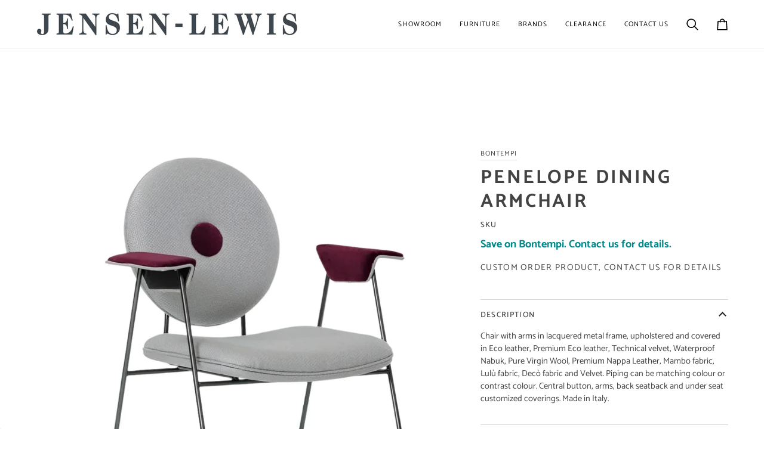

--- FILE ---
content_type: text/html; charset=utf-8
request_url: https://www.jensen-lewis.com/products/penelope-dining-armchair
body_size: 37133
content:
<!doctype html>




<html
  class="no-js"
  lang="en"
  
><head>
  <!-- Google Tag Manager -->
    <script>(function(w,d,s,l,i){w[l]=w[l]||[];w[l].push({'gtm.start':
    new Date().getTime(),event:'gtm.js'});var f=d.getElementsByTagName(s)[0],
    j=d.createElement(s),dl=l!='dataLayer'?'&l='+l:'';j.async=true;j.src=
    'https://www.googletagmanager.com/gtm.js?id='+i+dl;f.parentNode.insertBefore(j,f);
    })(window,document,'script','dataLayer','GTM-PQ8MJBFC');</script>
  <!-- End Google Tag Manager -->
    <script src="//d1liekpayvooaz.cloudfront.net/apps/customizery/customizery.js?shop=jensen-lewis.myshopify.com"></script>
  





      

      
<script type="text/javascript">
var a = window.performance && window.performance.mark;
if (a) {
  window.performance.mark("shopsheriff.amp-snippet.start");
}
var doc = document;
var redirect = "/cart" === window.location.pathname
&& (doc.referrer.includes("ampproject.org") || doc.referrer.includes("/a/s/") )
&& !doc.location.search.includes("utm");

if(redirect) {
  var f = doc.location.search ? "&" : "?";
  window.location =
    window.location.origin
  + window.location.pathname
  + f
  + "utm_source=shopsheriff&utm_medium=amp&utm_campaign=shopsheriff&utm_content=add-to-cart";
}
if (a) {
  window.performance.mark("shopsheriff.amp-snippet.end");
}
      </script>


   <link rel="amphtml" href="https://www.jensen-lewis.com/a/s/products/penelope-dining-armchair">



    <meta charset="utf-8">
    <meta http-equiv="X-UA-Compatible" content="IE=edge,chrome=1">
    <meta name="viewport" content="width=device-width,initial-scale=1,viewport-fit=cover">
    <meta name="theme-color" content="#748cab"><link rel="canonical" href="https://www.jensen-lewis.com/products/penelope-dining-armchair"><!-- ======================= Pipeline Theme V7.2.2 ========================= -->

    <!-- Preloading ================================================================== -->

    <link rel="preconnect" href="https://fonts.shopify.com" crossorigin>
    <link rel="preload" href="//www.jensen-lewis.com/cdn/fonts/catamaran/catamaran_n4.97787e924c88922c7d20919761339dda1e5276ad.woff2" as="font" type="font/woff2" crossorigin>
    <link rel="preload" href="//www.jensen-lewis.com/cdn/fonts/catamaran/catamaran_n7.c7720328a326501d0a4fcb3373c1ca68129c3c78.woff2" as="font" type="font/woff2" crossorigin>
    <link rel="preload" href="//www.jensen-lewis.com/cdn/fonts/catamaran/catamaran_n4.97787e924c88922c7d20919761339dda1e5276ad.woff2" as="font" type="font/woff2" crossorigin>

    <!-- Title and description ================================================ --><link rel="shortcut icon" href="//www.jensen-lewis.com/cdn/shop/files/Jensen-Lewis_Favicon_32x32.png?v=1738474495" type="image/png">
    

    <script>
      // Check if the current URL matches the one to be disabled
      if (window.location.pathname === "/collections/all") {
      // Redirect to another page or display an error message
      window.location.href = "/collections/furniture";
      // Redirecting to all furniture
      }
    </script>
    
    <!-- Product -->
      <title>Penelope Dining Armchair by Bontempi</title><meta name="description" content="Chair with arms in lacquered metal frame, upholstered and covered in Eco leather, Premium Eco leather, Technical velvet, Waterproof Nabuk, Pure Virgin Wool, Premium Nappa Leather, Mambo fabric, Lulù fabric, Decò fabric and Velvet. Piping can be matching colour or contrast colour. Central button, arms, back seatback and">
      <!-- End Product -->
<meta property="og:site_name" content="Jensen-Lewis">
<meta property="og:url" content="https://www.jensen-lewis.com/products/penelope-dining-armchair">
<meta property="og:title" content="Penelope Dining Armchair">
<meta property="og:type" content="product">
<meta property="og:description" content="Chair with arms in lacquered metal frame, upholstered and covered in Eco leather, Premium Eco leather, Technical velvet, Waterproof Nabuk, Pure Virgin Wool, Premium Nappa Leather, Mambo fabric, Lulù fabric, Decò fabric and Velvet. Piping can be matching colour or contrast colour. Central button, arms, back seatback and"><meta property="og:price:amount" content="0.00">
  <meta property="og:price:currency" content="USD">
      <meta property="og:image" content="http://www.jensen-lewis.com/cdn/shop/products/bontempi-penelope-dining-armchair-29402384793643.jpg?v=1743790469">
      <meta property="og:image:secure_url" content="https://www.jensen-lewis.com/cdn/shop/products/bontempi-penelope-dining-armchair-29402384793643.jpg?v=1743790469">
      <meta property="og:image:height" content="945">
      <meta property="og:image:width" content="945">
      <meta property="og:image" content="http://www.jensen-lewis.com/cdn/shop/products/bontempi-penelope-dining-armchair-29402384760875.jpg?v=1741100651">
      <meta property="og:image:secure_url" content="https://www.jensen-lewis.com/cdn/shop/products/bontempi-penelope-dining-armchair-29402384760875.jpg?v=1741100651">
      <meta property="og:image:height" content="800">
      <meta property="og:image:width" content="1200">
      <meta property="og:image" content="http://www.jensen-lewis.com/cdn/shop/products/bontempi-penelope-dining-armchair-29402384826411.jpg?v=1741100651">
      <meta property="og:image:secure_url" content="https://www.jensen-lewis.com/cdn/shop/products/bontempi-penelope-dining-armchair-29402384826411.jpg?v=1741100651">
      <meta property="og:image:height" content="800">
      <meta property="og:image:width" content="533">
<meta property="twitter:image" content="http://www.jensen-lewis.com/cdn/shop/products/bontempi-penelope-dining-armchair-29402384793643_1200x1200.jpg?v=1743790469">

<meta name="twitter:site" content="@JensenLewis">
<meta name="twitter:card" content="summary_large_image">
<meta name="twitter:title" content="Penelope Dining Armchair">
<meta name="twitter:description" content="Chair with arms in lacquered metal frame, upholstered and covered in Eco leather, Premium Eco leather, Technical velvet, Waterproof Nabuk, Pure Virgin Wool, Premium Nappa Leather, Mambo fabric, Lulù fabric, Decò fabric and Velvet. Piping can be matching colour or contrast colour. Central button, arms, back seatback and">

    <!-- CSS ================================================================== -->

    <link href="//www.jensen-lewis.com/cdn/shop/t/37/assets/font-settings.css?v=29162376959285002451762536638" rel="stylesheet" type="text/css" media="all" />

    <!-- /snippets/css-variables.liquid -->


<style data-shopify>

:root {
/* ================ Layout Variables ================ */






--LAYOUT-WIDTH: 1200px;
--LAYOUT-GUTTER: 10px;
--LAYOUT-GUTTER-OFFSET: -10px;
--NAV-GUTTER: 10px;
--LAYOUT-OUTER: 20px;

/* ================ Product video ================ */

--COLOR-VIDEO-BG: #f2f2f2;


/* ================ Color Variables ================ */

/* === Backgrounds ===*/
--COLOR-BG: #ffffff;
--COLOR-BG-ACCENT: #f7f5f4;

/* === Text colors ===*/
--COLOR-TEXT-DARK: #1f1919;
--COLOR-TEXT: #424242;
--COLOR-TEXT-LIGHT: #7b7b7b;

/* === Bright color ===*/
--COLOR-PRIMARY: #424242;
--COLOR-PRIMARY-HOVER: #201818;
--COLOR-PRIMARY-FADE: rgba(66, 66, 66, 0.05);
--COLOR-PRIMARY-FADE-HOVER: rgba(66, 66, 66, 0.1);--COLOR-PRIMARY-OPPOSITE: #ffffff;

/* === Secondary/link Color ===*/
--COLOR-SECONDARY: #748cab;
--COLOR-SECONDARY-HOVER: #3f6493;
--COLOR-SECONDARY-FADE: rgba(116, 140, 171, 0.05);
--COLOR-SECONDARY-FADE-HOVER: rgba(116, 140, 171, 0.1);--COLOR-SECONDARY-OPPOSITE: #ffffff;

/* === Shades of grey ===*/
--COLOR-A5:  rgba(66, 66, 66, 0.05);
--COLOR-A10: rgba(66, 66, 66, 0.1);
--COLOR-A20: rgba(66, 66, 66, 0.2);
--COLOR-A35: rgba(66, 66, 66, 0.35);
--COLOR-A50: rgba(66, 66, 66, 0.5);
--COLOR-A80: rgba(66, 66, 66, 0.8);
--COLOR-A90: rgba(66, 66, 66, 0.9);
--COLOR-A95: rgba(66, 66, 66, 0.95);


/* ================ Inverted Color Variables ================ */

--INVERSE-BG: #424242;
--INVERSE-BG-ACCENT: #1d1d1d;

/* === Text colors ===*/
--INVERSE-TEXT-DARK: #ffffff;
--INVERSE-TEXT: #ffffff;
--INVERSE-TEXT-LIGHT: #c6c6c6;

/* === Bright color ===*/
--INVERSE-PRIMARY: #d2815f;
--INVERSE-PRIMARY-HOVER: #c35121;
--INVERSE-PRIMARY-FADE: rgba(210, 129, 95, 0.05);
--INVERSE-PRIMARY-FADE-HOVER: rgba(210, 129, 95, 0.1);--INVERSE-PRIMARY-OPPOSITE: #000000;


/* === Second Color ===*/
--INVERSE-SECONDARY: #748cab;
--INVERSE-SECONDARY-HOVER: #3f6493;
--INVERSE-SECONDARY-FADE: rgba(116, 140, 171, 0.05);
--INVERSE-SECONDARY-FADE-HOVER: rgba(116, 140, 171, 0.1);--INVERSE-SECONDARY-OPPOSITE: #ffffff;


/* === Shades of grey ===*/
--INVERSE-A5:  rgba(255, 255, 255, 0.05);
--INVERSE-A10: rgba(255, 255, 255, 0.1);
--INVERSE-A20: rgba(255, 255, 255, 0.2);
--INVERSE-A35: rgba(255, 255, 255, 0.3);
--INVERSE-A80: rgba(255, 255, 255, 0.8);
--INVERSE-A90: rgba(255, 255, 255, 0.9);
--INVERSE-A95: rgba(255, 255, 255, 0.95);


/* ================ Bright Color Variables ================ */

--BRIGHT-BG: #d2815f;
--BRIGHT-BG-ACCENT: #94553a;

/* === Text colors ===*/
--BRIGHT-TEXT-DARK: #ffffff;
--BRIGHT-TEXT: #ffffff;
--BRIGHT-TEXT-LIGHT: #f2d9cf;

/* === Bright color ===*/
--BRIGHT-PRIMARY: #ff763d;
--BRIGHT-PRIMARY-HOVER: #f04600;
--BRIGHT-PRIMARY-FADE: rgba(255, 118, 61, 0.05);
--BRIGHT-PRIMARY-FADE-HOVER: rgba(255, 118, 61, 0.1);--BRIGHT-PRIMARY-OPPOSITE: #000000;


/* === Second Color ===*/
--BRIGHT-SECONDARY: #3d5aff;
--BRIGHT-SECONDARY-HOVER: #0024f0;
--BRIGHT-SECONDARY-FADE: rgba(61, 90, 255, 0.05);
--BRIGHT-SECONDARY-FADE-HOVER: rgba(61, 90, 255, 0.1);--BRIGHT-SECONDARY-OPPOSITE: #ffffff;


/* === Shades of grey ===*/
--BRIGHT-A5:  rgba(255, 255, 255, 0.05);
--BRIGHT-A10: rgba(255, 255, 255, 0.1);
--BRIGHT-A20: rgba(255, 255, 255, 0.2);
--BRIGHT-A35: rgba(255, 255, 255, 0.3);
--BRIGHT-A80: rgba(255, 255, 255, 0.8);
--BRIGHT-A90: rgba(255, 255, 255, 0.9);
--BRIGHT-A95: rgba(255, 255, 255, 0.95);


/* === Account Bar ===*/
--COLOR-ANNOUNCEMENT-BG: #bac5ff;
--COLOR-ANNOUNCEMENT-TEXT: #424242;

/* === Nav and dropdown link background ===*/
--COLOR-NAV: #ffffff;
--COLOR-NAV-TEXT: #000000;
--COLOR-NAV-TEXT-DARK: #000000;
--COLOR-NAV-TEXT-LIGHT: #4d4d4d;
--COLOR-NAV-BORDER: #f7f5f4;
--COLOR-NAV-A10: rgba(0, 0, 0, 0.1);
--COLOR-NAV-A50: rgba(0, 0, 0, 0.5);
--COLOR-HIGHLIGHT-LINK: #d2815f;

/* === Site Footer ===*/
--COLOR-FOOTER-BG: #424242;
--COLOR-FOOTER-TEXT: #ffffff;
--COLOR-FOOTER-A5: rgba(255, 255, 255, 0.05);
--COLOR-FOOTER-A15: rgba(255, 255, 255, 0.15);
--COLOR-FOOTER-A90: rgba(255, 255, 255, 0.9);

/* === Sub-Footer ===*/
--COLOR-SUB-FOOTER-BG: #1d1d1d;
--COLOR-SUB-FOOTER-TEXT: #dfdfdf;
--COLOR-SUB-FOOTER-A5: rgba(223, 223, 223, 0.05);
--COLOR-SUB-FOOTER-A15: rgba(223, 223, 223, 0.15);
--COLOR-SUB-FOOTER-A90: rgba(223, 223, 223, 0.9);

/* === Products ===*/
--PRODUCT-GRID-ASPECT-RATIO: 100%;

/* === Product badges ===*/
--COLOR-BADGE: #ffffff;
--COLOR-BADGE-TEXT: #424242;
--COLOR-BADGE-TEXT-DARK: #1f1919;
--COLOR-BADGE-TEXT-HOVER: #686868;
--COLOR-BADGE-HAIRLINE: #f6f6f6;

/* === Product item slider ===*/--COLOR-PRODUCT-SLIDER: #ffffff;--COLOR-PRODUCT-SLIDER-OPPOSITE: rgba(13, 13, 13, 0.06);/* === disabled form colors ===*/
--COLOR-DISABLED-BG: #ececec;
--COLOR-DISABLED-TEXT: #bdbdbd;

--INVERSE-DISABLED-BG: #555555;
--INVERSE-DISABLED-TEXT: #848484;


/* === Tailwind RGBA Palette ===*/
--RGB-CANVAS: 255 255 255;
--RGB-CONTENT: 66 66 66;
--RGB-PRIMARY: 66 66 66;
--RGB-SECONDARY: 116 140 171;

--RGB-DARK-CANVAS: 66 66 66;
--RGB-DARK-CONTENT: 255 255 255;
--RGB-DARK-PRIMARY: 210 129 95;
--RGB-DARK-SECONDARY: 116 140 171;

--RGB-BRIGHT-CANVAS: 210 129 95;
--RGB-BRIGHT-CONTENT: 255 255 255;
--RGB-BRIGHT-PRIMARY: 255 118 61;
--RGB-BRIGHT-SECONDARY: 61 90 255;

--RGB-PRIMARY-CONTRAST: 255 255 255;
--RGB-SECONDARY-CONTRAST: 255 255 255;

--RGB-DARK-PRIMARY-CONTRAST: 0 0 0;
--RGB-DARK-SECONDARY-CONTRAST: 255 255 255;

--RGB-BRIGHT-PRIMARY-CONTRAST: 0 0 0;
--RGB-BRIGHT-SECONDARY-CONTRAST: 255 255 255;


/* === Button Radius === */
--BUTTON-RADIUS: 2px;


/* === Icon Stroke Width === */
--ICON-STROKE-WIDTH: 2px;


/* ================ Typography ================ */

--FONT-STACK-BODY: Catamaran, sans-serif;
--FONT-STYLE-BODY: normal;
--FONT-WEIGHT-BODY: 400;
--FONT-WEIGHT-BODY-BOLD: 500;
--FONT-ADJUST-BODY: 1.0;

  --FONT-BODY-TRANSFORM: none;
  --FONT-BODY-LETTER-SPACING: normal;


--FONT-STACK-HEADING: Catamaran, sans-serif;
--FONT-STYLE-HEADING: normal;
--FONT-WEIGHT-HEADING: 700;
--FONT-WEIGHT-HEADING-BOLD: 800;
--FONT-ADJUST-HEADING: 1.0;

  --FONT-HEADING-TRANSFORM: uppercase;
  --FONT-HEADING-LETTER-SPACING: 0.09em;

--FONT-STACK-ACCENT: Catamaran, sans-serif;
--FONT-STYLE-ACCENT: normal;
--FONT-WEIGHT-ACCENT: 400;
--FONT-WEIGHT-ACCENT-BOLD: 500;
--FONT-ADJUST-ACCENT: 1.0;

  --FONT-ACCENT-TRANSFORM: uppercase;
  --FONT-ACCENT-LETTER-SPACING: 0.09em;

--TYPE-STACK-NAV: Catamaran, sans-serif;
--TYPE-STYLE-NAV: normal;
--TYPE-ADJUST-NAV: 1.0;
--TYPE-WEIGHT-NAV: 400;

  --FONT-NAV-TRANSFORM: uppercase;
  --FONT-NAV-LETTER-SPACING: 0.09em;

--TYPE-STACK-BUTTON: Catamaran, sans-serif;
--TYPE-STYLE-BUTTON: normal;
--TYPE-ADJUST-BUTTON: 1.0;
--TYPE-WEIGHT-BUTTON: 500;

  --FONT-BUTTON-TRANSFORM: uppercase;
  --FONT-BUTTON-LETTER-SPACING: 0.09em;

--TYPE-STACK-KICKER: Catamaran, sans-serif;
--TYPE-STYLE-KICKER: normal;
--TYPE-ADJUST-KICKER: 1.0;
--TYPE-WEIGHT-KICKER: 500;

  --FONT-KICKER-TRANSFORM: uppercase;
  --FONT-KICKER-LETTER-SPACING: 0.09em;


--ICO-SELECT: url('//www.jensen-lewis.com/cdn/shop/t/37/assets/ico-select.svg?v=5043962037785221031717702402');

/* ================ Photo correction ================ */
--PHOTO-CORRECTION: 100%;



}


/* ================ Typography ================ */
/* ================ type-scale.com ============ */

/* 1.16 base 13 */
:root {
 --font-1: 10px;
 --font-2: 11.3px;
 --font-3: 12px;
 --font-4: 13px;
 --font-5: 15.5px;
 --font-6: 17px;
 --font-7: 20px;
 --font-8: 23.5px;
 --font-9: 27px;
 --font-10:32px;
 --font-11:37px;
 --font-12:43px;
 --font-13:49px;
 --font-14:57px;
 --font-15:67px;
}

/* 1.175 base 13.5 */
@media only screen and (min-width: 480px) and (max-width: 1099px) {
  :root {
    --font-1: 10px;
    --font-2: 11.5px;
    --font-3: 12.5px;
    --font-4: 13.5px;
    --font-5: 16px;
    --font-6: 18px;
    --font-7: 21px;
    --font-8: 25px;
    --font-9: 29px;
    --font-10:34px;
    --font-11:40px;
    --font-12:47px;
    --font-13:56px;
    --font-14:65px;
   --font-15:77px;
  }
}
/* 1.22 base 14.5 */
@media only screen and (min-width: 1100px) {
  :root {
    --font-1: 10px;
    --font-2: 11.5px;
    --font-3: 13px;
    --font-4: 14.5px;
    --font-5: 17.5px;
    --font-6: 22px;
    --font-7: 26px;
    --font-8: 32px;
    --font-9: 39px;
    --font-10:48px;
    --font-11:58px;
    --font-12:71px;
    --font-13:87px;
    --font-14:106px;
    --font-15:129px;
 }
}


</style>


    <link href="//www.jensen-lewis.com/cdn/shop/t/37/assets/theme.css?v=29845074789426288821762894683" rel="stylesheet" type="text/css" media="all" />

    <script>
    document.documentElement.className = document.documentElement.className.replace('no-js', 'js');

    
      document.documentElement.classList.add('aos-initialized');let root = '/';
    if (root[root.length - 1] !== '/') {
      root = `${root}/`;
    }
    var theme = {
      routes: {
        root_url: root,
        cart: '/cart',
        cart_add_url: '/cart/add',
        product_recommendations_url: '/recommendations/products',
        account_addresses_url: '/account/addresses',
        predictive_search_url: '/search/suggest'
      },
      state: {
        cartOpen: null,
      },
      sizes: {
        small: 480,
        medium: 768,
        large: 1100,
        widescreen: 1400
      },
      assets: {
        photoswipe: '//www.jensen-lewis.com/cdn/shop/t/37/assets/photoswipe.js?v=111973459442746922111717702368',
        smoothscroll: '//www.jensen-lewis.com/cdn/shop/t/37/assets/smoothscroll.js?v=37906625415260927261717702368',
        swatches: '//www.jensen-lewis.com/cdn/shop/t/37/assets/swatches.json?v=21413240508597905641765899632',
        noImage: '//www.jensen-lewis.com/cdn/shopifycloud/storefront/assets/no-image-2048-a2addb12.gif',
        base: '//www.jensen-lewis.com/cdn/shop/files/'
      },
      strings: {
        swatchesKey: "Cover, Finish, Porcelain Top Finish, Table Top",
        addToCart: "Add to Cart",
        estimateShipping: "Estimate shipping",
        noShippingAvailable: "We do not ship to this destination.",
        free: "Free",
        from: "From",
        preOrder: "Pre-order",
        soldOut: "Sold Out",
        sale: "Sale",
        subscription: "Subscription",
        unavailable: "Unavailable",
        unitPrice: "Unit price",
        unitPriceSeparator: "per",
        stockout: "All available stock is in cart",
        products: "Products",
        pages: "Pages",
        collections: "Collections",
        resultsFor: "Results for",
        noResultsFor: "No results for",
        articles: "Articles",
        successMessage: "Link copied to clipboard",
      },
      settings: {
        badge_sale_type: "dollar",
        animate_hover: true,
        animate_scroll: true,
        show_locale_desktop: null,
        show_locale_mobile: null,
        show_currency_desktop: null,
        show_currency_mobile: null,
        currency_select_type: "country",
        currency_code_enable: false,
        cycle_images_hover_delay: 1.5
      },
      info: {
        name: 'pipeline'
      },
      version: '7.2.2',
      moneyFormat: "${{amount}}",
      shopCurrency: "USD",
      currencyCode: "USD"
    }
    let windowInnerHeight = window.innerHeight;
    document.documentElement.style.setProperty('--full-screen', `${windowInnerHeight}px`);
    document.documentElement.style.setProperty('--three-quarters', `${windowInnerHeight * 0.75}px`);
    document.documentElement.style.setProperty('--two-thirds', `${windowInnerHeight * 0.66}px`);
    document.documentElement.style.setProperty('--one-half', `${windowInnerHeight * 0.5}px`);
    document.documentElement.style.setProperty('--one-third', `${windowInnerHeight * 0.33}px`);
    document.documentElement.style.setProperty('--one-fifth', `${windowInnerHeight * 0.2}px`);

    window.isRTL = document.documentElement.getAttribute('dir') === 'rtl';
    </script><!-- Theme Javascript ============================================================== -->
    <script src="//www.jensen-lewis.com/cdn/shop/t/37/assets/vendor.js?v=80677659914404103211717702368" defer="defer"></script>
    <script src="//www.jensen-lewis.com/cdn/shop/t/37/assets/theme.js?v=1523206726395136171717702368" defer="defer"></script>

    <script>
      (function () {
        function onPageShowEvents() {
          if ('requestIdleCallback' in window) {
            requestIdleCallback(initCartEvent, { timeout: 500 })
          } else {
            initCartEvent()
          }
          function initCartEvent(){
            window.fetch(window.theme.routes.cart + '.js')
            .then((response) => {
              if(!response.ok){
                throw {status: response.statusText};
              }
              return response.json();
            })
            .then((response) => {
              document.dispatchEvent(new CustomEvent('theme:cart:change', {
                detail: {
                  cart: response,
                },
                bubbles: true,
              }));
              return response;
            })
            .catch((e) => {
              console.error(e);
            });
          }
        };
        window.onpageshow = onPageShowEvents;
      })();
    </script>

    <script type="text/javascript">
      if (window.MSInputMethodContext && document.documentMode) {
        var scripts = document.getElementsByTagName('script')[0];
        var polyfill = document.createElement("script");
        polyfill.defer = true;
        polyfill.src = "//www.jensen-lewis.com/cdn/shop/t/37/assets/ie11.js?v=144489047535103983231717702368";

        scripts.parentNode.insertBefore(polyfill, scripts);
      }
    </script>

    <!-- Shopify app scripts =========================================================== -->
    <script>window.performance && window.performance.mark && window.performance.mark('shopify.content_for_header.start');</script><meta name="facebook-domain-verification" content="b8924pvx9nje9vyo48cybz9brrxbjs">
<meta id="shopify-digital-wallet" name="shopify-digital-wallet" content="/19581187/digital_wallets/dialog">
<link rel="alternate" type="application/json+oembed" href="https://www.jensen-lewis.com/products/penelope-dining-armchair.oembed">
<script async="async" src="/checkouts/internal/preloads.js?locale=en-US"></script>
<script id="shopify-features" type="application/json">{"accessToken":"5360819974e48d3e3ddbe001a3520b17","betas":["rich-media-storefront-analytics"],"domain":"www.jensen-lewis.com","predictiveSearch":true,"shopId":19581187,"locale":"en"}</script>
<script>var Shopify = Shopify || {};
Shopify.shop = "jensen-lewis.myshopify.com";
Shopify.locale = "en";
Shopify.currency = {"active":"USD","rate":"1.0"};
Shopify.country = "US";
Shopify.theme = {"name":"Pipeline - J-L","id":126639898667,"schema_name":"Pipeline","schema_version":"7.2.2","theme_store_id":739,"role":"main"};
Shopify.theme.handle = "null";
Shopify.theme.style = {"id":null,"handle":null};
Shopify.cdnHost = "www.jensen-lewis.com/cdn";
Shopify.routes = Shopify.routes || {};
Shopify.routes.root = "/";</script>
<script type="module">!function(o){(o.Shopify=o.Shopify||{}).modules=!0}(window);</script>
<script>!function(o){function n(){var o=[];function n(){o.push(Array.prototype.slice.apply(arguments))}return n.q=o,n}var t=o.Shopify=o.Shopify||{};t.loadFeatures=n(),t.autoloadFeatures=n()}(window);</script>
<script id="shop-js-analytics" type="application/json">{"pageType":"product"}</script>
<script defer="defer" async type="module" src="//www.jensen-lewis.com/cdn/shopifycloud/shop-js/modules/v2/client.init-shop-cart-sync_BdyHc3Nr.en.esm.js"></script>
<script defer="defer" async type="module" src="//www.jensen-lewis.com/cdn/shopifycloud/shop-js/modules/v2/chunk.common_Daul8nwZ.esm.js"></script>
<script type="module">
  await import("//www.jensen-lewis.com/cdn/shopifycloud/shop-js/modules/v2/client.init-shop-cart-sync_BdyHc3Nr.en.esm.js");
await import("//www.jensen-lewis.com/cdn/shopifycloud/shop-js/modules/v2/chunk.common_Daul8nwZ.esm.js");

  window.Shopify.SignInWithShop?.initShopCartSync?.({"fedCMEnabled":true,"windoidEnabled":true});

</script>
<script>(function() {
  var isLoaded = false;
  function asyncLoad() {
    if (isLoaded) return;
    isLoaded = true;
    var urls = ["\/\/d1liekpayvooaz.cloudfront.net\/apps\/customizery\/customizery.js?shop=jensen-lewis.myshopify.com","https:\/\/chimpstatic.com\/mcjs-connected\/js\/users\/19d8bdbc00c623051e85b6f14\/666621f080ff62e1c5320064e.js?shop=jensen-lewis.myshopify.com","https:\/\/cdn.shopify.com\/s\/files\/1\/1958\/1187\/t\/1\/assets\/tipo.booking.init.js?shop=jensen-lewis.myshopify.com"];
    for (var i = 0; i < urls.length; i++) {
      var s = document.createElement('script');
      s.type = 'text/javascript';
      s.async = true;
      s.src = urls[i];
      var x = document.getElementsByTagName('script')[0];
      x.parentNode.insertBefore(s, x);
    }
  };
  if(window.attachEvent) {
    window.attachEvent('onload', asyncLoad);
  } else {
    window.addEventListener('load', asyncLoad, false);
  }
})();</script>
<script id="__st">var __st={"a":19581187,"offset":-18000,"reqid":"212131db-d3c1-4487-8920-8f752b630cc9-1769004454","pageurl":"www.jensen-lewis.com\/products\/penelope-dining-armchair","u":"7ea6cdeaf6f3","p":"product","rtyp":"product","rid":6845603643435};</script>
<script>window.ShopifyPaypalV4VisibilityTracking = true;</script>
<script id="captcha-bootstrap">!function(){'use strict';const t='contact',e='account',n='new_comment',o=[[t,t],['blogs',n],['comments',n],[t,'customer']],c=[[e,'customer_login'],[e,'guest_login'],[e,'recover_customer_password'],[e,'create_customer']],r=t=>t.map((([t,e])=>`form[action*='/${t}']:not([data-nocaptcha='true']) input[name='form_type'][value='${e}']`)).join(','),a=t=>()=>t?[...document.querySelectorAll(t)].map((t=>t.form)):[];function s(){const t=[...o],e=r(t);return a(e)}const i='password',u='form_key',d=['recaptcha-v3-token','g-recaptcha-response','h-captcha-response',i],f=()=>{try{return window.sessionStorage}catch{return}},m='__shopify_v',_=t=>t.elements[u];function p(t,e,n=!1){try{const o=window.sessionStorage,c=JSON.parse(o.getItem(e)),{data:r}=function(t){const{data:e,action:n}=t;return t[m]||n?{data:e,action:n}:{data:t,action:n}}(c);for(const[e,n]of Object.entries(r))t.elements[e]&&(t.elements[e].value=n);n&&o.removeItem(e)}catch(o){console.error('form repopulation failed',{error:o})}}const l='form_type',E='cptcha';function T(t){t.dataset[E]=!0}const w=window,h=w.document,L='Shopify',v='ce_forms',y='captcha';let A=!1;((t,e)=>{const n=(g='f06e6c50-85a8-45c8-87d0-21a2b65856fe',I='https://cdn.shopify.com/shopifycloud/storefront-forms-hcaptcha/ce_storefront_forms_captcha_hcaptcha.v1.5.2.iife.js',D={infoText:'Protected by hCaptcha',privacyText:'Privacy',termsText:'Terms'},(t,e,n)=>{const o=w[L][v],c=o.bindForm;if(c)return c(t,g,e,D).then(n);var r;o.q.push([[t,g,e,D],n]),r=I,A||(h.body.append(Object.assign(h.createElement('script'),{id:'captcha-provider',async:!0,src:r})),A=!0)});var g,I,D;w[L]=w[L]||{},w[L][v]=w[L][v]||{},w[L][v].q=[],w[L][y]=w[L][y]||{},w[L][y].protect=function(t,e){n(t,void 0,e),T(t)},Object.freeze(w[L][y]),function(t,e,n,w,h,L){const[v,y,A,g]=function(t,e,n){const i=e?o:[],u=t?c:[],d=[...i,...u],f=r(d),m=r(i),_=r(d.filter((([t,e])=>n.includes(e))));return[a(f),a(m),a(_),s()]}(w,h,L),I=t=>{const e=t.target;return e instanceof HTMLFormElement?e:e&&e.form},D=t=>v().includes(t);t.addEventListener('submit',(t=>{const e=I(t);if(!e)return;const n=D(e)&&!e.dataset.hcaptchaBound&&!e.dataset.recaptchaBound,o=_(e),c=g().includes(e)&&(!o||!o.value);(n||c)&&t.preventDefault(),c&&!n&&(function(t){try{if(!f())return;!function(t){const e=f();if(!e)return;const n=_(t);if(!n)return;const o=n.value;o&&e.removeItem(o)}(t);const e=Array.from(Array(32),(()=>Math.random().toString(36)[2])).join('');!function(t,e){_(t)||t.append(Object.assign(document.createElement('input'),{type:'hidden',name:u})),t.elements[u].value=e}(t,e),function(t,e){const n=f();if(!n)return;const o=[...t.querySelectorAll(`input[type='${i}']`)].map((({name:t})=>t)),c=[...d,...o],r={};for(const[a,s]of new FormData(t).entries())c.includes(a)||(r[a]=s);n.setItem(e,JSON.stringify({[m]:1,action:t.action,data:r}))}(t,e)}catch(e){console.error('failed to persist form',e)}}(e),e.submit())}));const S=(t,e)=>{t&&!t.dataset[E]&&(n(t,e.some((e=>e===t))),T(t))};for(const o of['focusin','change'])t.addEventListener(o,(t=>{const e=I(t);D(e)&&S(e,y())}));const B=e.get('form_key'),M=e.get(l),P=B&&M;t.addEventListener('DOMContentLoaded',(()=>{const t=y();if(P)for(const e of t)e.elements[l].value===M&&p(e,B);[...new Set([...A(),...v().filter((t=>'true'===t.dataset.shopifyCaptcha))])].forEach((e=>S(e,t)))}))}(h,new URLSearchParams(w.location.search),n,t,e,['guest_login'])})(!0,!0)}();</script>
<script integrity="sha256-4kQ18oKyAcykRKYeNunJcIwy7WH5gtpwJnB7kiuLZ1E=" data-source-attribution="shopify.loadfeatures" defer="defer" src="//www.jensen-lewis.com/cdn/shopifycloud/storefront/assets/storefront/load_feature-a0a9edcb.js" crossorigin="anonymous"></script>
<script data-source-attribution="shopify.dynamic_checkout.dynamic.init">var Shopify=Shopify||{};Shopify.PaymentButton=Shopify.PaymentButton||{isStorefrontPortableWallets:!0,init:function(){window.Shopify.PaymentButton.init=function(){};var t=document.createElement("script");t.src="https://www.jensen-lewis.com/cdn/shopifycloud/portable-wallets/latest/portable-wallets.en.js",t.type="module",document.head.appendChild(t)}};
</script>
<script data-source-attribution="shopify.dynamic_checkout.buyer_consent">
  function portableWalletsHideBuyerConsent(e){var t=document.getElementById("shopify-buyer-consent"),n=document.getElementById("shopify-subscription-policy-button");t&&n&&(t.classList.add("hidden"),t.setAttribute("aria-hidden","true"),n.removeEventListener("click",e))}function portableWalletsShowBuyerConsent(e){var t=document.getElementById("shopify-buyer-consent"),n=document.getElementById("shopify-subscription-policy-button");t&&n&&(t.classList.remove("hidden"),t.removeAttribute("aria-hidden"),n.addEventListener("click",e))}window.Shopify?.PaymentButton&&(window.Shopify.PaymentButton.hideBuyerConsent=portableWalletsHideBuyerConsent,window.Shopify.PaymentButton.showBuyerConsent=portableWalletsShowBuyerConsent);
</script>
<script data-source-attribution="shopify.dynamic_checkout.cart.bootstrap">document.addEventListener("DOMContentLoaded",(function(){function t(){return document.querySelector("shopify-accelerated-checkout-cart, shopify-accelerated-checkout")}if(t())Shopify.PaymentButton.init();else{new MutationObserver((function(e,n){t()&&(Shopify.PaymentButton.init(),n.disconnect())})).observe(document.body,{childList:!0,subtree:!0})}}));
</script>
<script id='scb4127' type='text/javascript' async='' src='https://www.jensen-lewis.com/cdn/shopifycloud/privacy-banner/storefront-banner.js'></script>
<script>window.performance && window.performance.mark && window.performance.mark('shopify.content_for_header.end');</script>
<!-- BEGIN app block: shopify://apps/sitemapper/blocks/sitemap/f8fe1657-b243-4261-8f0f-cb2fd9da6ce0 -->
















<!-- END app block --><!-- BEGIN app block: shopify://apps/simprosys-google-shopping-feed/blocks/core_settings_block/1f0b859e-9fa6-4007-97e8-4513aff5ff3b --><!-- BEGIN: GSF App Core Tags & Scripts by Simprosys Google Shopping Feed -->

    <!-- BEGIN app snippet: gsf_verification_code -->


    <meta name="p:domain_verify" content="dbb0b519157800dbd27f2752b2c14c7c" />

<!-- END app snippet -->







    <!-- BEGIN app snippet: gcr_badge -->
<script src='https://apis.google.com/js/platform.js?onload=renderBadge' async defer></script>
<script>
    
        window.renderBadge = function() {
        var ratingBadgeContainer = document.createElement('div');
        document.body.appendChild(ratingBadgeContainer);
        window.gapi.load('ratingbadge', function() {
            window.gapi.ratingbadge.render(ratingBadgeContainer, {
                'merchant_id': 118406798,
                'position': 'BOTTOM_LEFT',
            });
        });
        }
    
    window.___gcfg = {
    lang: 'en'
    };
</script>

<!-- END app snippet -->



<!-- END: GSF App Core Tags & Scripts by Simprosys Google Shopping Feed -->
<!-- END app block --><script src="https://cdn.shopify.com/extensions/019bb00c-51a7-7f0f-a5d9-054d9c088066/sitemapper-46/assets/sitemap.js" type="text/javascript" defer="defer"></script>
<script src="https://cdn.shopify.com/extensions/019bc667-2093-7c4d-822b-2d871d90e9e3/tipo-appointment-booking-156/assets/tipo.booking.index.min.js" type="text/javascript" defer="defer"></script>
<link href="https://monorail-edge.shopifysvc.com" rel="dns-prefetch">
<script>(function(){if ("sendBeacon" in navigator && "performance" in window) {try {var session_token_from_headers = performance.getEntriesByType('navigation')[0].serverTiming.find(x => x.name == '_s').description;} catch {var session_token_from_headers = undefined;}var session_cookie_matches = document.cookie.match(/_shopify_s=([^;]*)/);var session_token_from_cookie = session_cookie_matches && session_cookie_matches.length === 2 ? session_cookie_matches[1] : "";var session_token = session_token_from_headers || session_token_from_cookie || "";function handle_abandonment_event(e) {var entries = performance.getEntries().filter(function(entry) {return /monorail-edge.shopifysvc.com/.test(entry.name);});if (!window.abandonment_tracked && entries.length === 0) {window.abandonment_tracked = true;var currentMs = Date.now();var navigation_start = performance.timing.navigationStart;var payload = {shop_id: 19581187,url: window.location.href,navigation_start,duration: currentMs - navigation_start,session_token,page_type: "product"};window.navigator.sendBeacon("https://monorail-edge.shopifysvc.com/v1/produce", JSON.stringify({schema_id: "online_store_buyer_site_abandonment/1.1",payload: payload,metadata: {event_created_at_ms: currentMs,event_sent_at_ms: currentMs}}));}}window.addEventListener('pagehide', handle_abandonment_event);}}());</script>
<script id="web-pixels-manager-setup">(function e(e,d,r,n,o){if(void 0===o&&(o={}),!Boolean(null===(a=null===(i=window.Shopify)||void 0===i?void 0:i.analytics)||void 0===a?void 0:a.replayQueue)){var i,a;window.Shopify=window.Shopify||{};var t=window.Shopify;t.analytics=t.analytics||{};var s=t.analytics;s.replayQueue=[],s.publish=function(e,d,r){return s.replayQueue.push([e,d,r]),!0};try{self.performance.mark("wpm:start")}catch(e){}var l=function(){var e={modern:/Edge?\/(1{2}[4-9]|1[2-9]\d|[2-9]\d{2}|\d{4,})\.\d+(\.\d+|)|Firefox\/(1{2}[4-9]|1[2-9]\d|[2-9]\d{2}|\d{4,})\.\d+(\.\d+|)|Chrom(ium|e)\/(9{2}|\d{3,})\.\d+(\.\d+|)|(Maci|X1{2}).+ Version\/(15\.\d+|(1[6-9]|[2-9]\d|\d{3,})\.\d+)([,.]\d+|)( \(\w+\)|)( Mobile\/\w+|) Safari\/|Chrome.+OPR\/(9{2}|\d{3,})\.\d+\.\d+|(CPU[ +]OS|iPhone[ +]OS|CPU[ +]iPhone|CPU IPhone OS|CPU iPad OS)[ +]+(15[._]\d+|(1[6-9]|[2-9]\d|\d{3,})[._]\d+)([._]\d+|)|Android:?[ /-](13[3-9]|1[4-9]\d|[2-9]\d{2}|\d{4,})(\.\d+|)(\.\d+|)|Android.+Firefox\/(13[5-9]|1[4-9]\d|[2-9]\d{2}|\d{4,})\.\d+(\.\d+|)|Android.+Chrom(ium|e)\/(13[3-9]|1[4-9]\d|[2-9]\d{2}|\d{4,})\.\d+(\.\d+|)|SamsungBrowser\/([2-9]\d|\d{3,})\.\d+/,legacy:/Edge?\/(1[6-9]|[2-9]\d|\d{3,})\.\d+(\.\d+|)|Firefox\/(5[4-9]|[6-9]\d|\d{3,})\.\d+(\.\d+|)|Chrom(ium|e)\/(5[1-9]|[6-9]\d|\d{3,})\.\d+(\.\d+|)([\d.]+$|.*Safari\/(?![\d.]+ Edge\/[\d.]+$))|(Maci|X1{2}).+ Version\/(10\.\d+|(1[1-9]|[2-9]\d|\d{3,})\.\d+)([,.]\d+|)( \(\w+\)|)( Mobile\/\w+|) Safari\/|Chrome.+OPR\/(3[89]|[4-9]\d|\d{3,})\.\d+\.\d+|(CPU[ +]OS|iPhone[ +]OS|CPU[ +]iPhone|CPU IPhone OS|CPU iPad OS)[ +]+(10[._]\d+|(1[1-9]|[2-9]\d|\d{3,})[._]\d+)([._]\d+|)|Android:?[ /-](13[3-9]|1[4-9]\d|[2-9]\d{2}|\d{4,})(\.\d+|)(\.\d+|)|Mobile Safari.+OPR\/([89]\d|\d{3,})\.\d+\.\d+|Android.+Firefox\/(13[5-9]|1[4-9]\d|[2-9]\d{2}|\d{4,})\.\d+(\.\d+|)|Android.+Chrom(ium|e)\/(13[3-9]|1[4-9]\d|[2-9]\d{2}|\d{4,})\.\d+(\.\d+|)|Android.+(UC? ?Browser|UCWEB|U3)[ /]?(15\.([5-9]|\d{2,})|(1[6-9]|[2-9]\d|\d{3,})\.\d+)\.\d+|SamsungBrowser\/(5\.\d+|([6-9]|\d{2,})\.\d+)|Android.+MQ{2}Browser\/(14(\.(9|\d{2,})|)|(1[5-9]|[2-9]\d|\d{3,})(\.\d+|))(\.\d+|)|K[Aa][Ii]OS\/(3\.\d+|([4-9]|\d{2,})\.\d+)(\.\d+|)/},d=e.modern,r=e.legacy,n=navigator.userAgent;return n.match(d)?"modern":n.match(r)?"legacy":"unknown"}(),u="modern"===l?"modern":"legacy",c=(null!=n?n:{modern:"",legacy:""})[u],f=function(e){return[e.baseUrl,"/wpm","/b",e.hashVersion,"modern"===e.buildTarget?"m":"l",".js"].join("")}({baseUrl:d,hashVersion:r,buildTarget:u}),m=function(e){var d=e.version,r=e.bundleTarget,n=e.surface,o=e.pageUrl,i=e.monorailEndpoint;return{emit:function(e){var a=e.status,t=e.errorMsg,s=(new Date).getTime(),l=JSON.stringify({metadata:{event_sent_at_ms:s},events:[{schema_id:"web_pixels_manager_load/3.1",payload:{version:d,bundle_target:r,page_url:o,status:a,surface:n,error_msg:t},metadata:{event_created_at_ms:s}}]});if(!i)return console&&console.warn&&console.warn("[Web Pixels Manager] No Monorail endpoint provided, skipping logging."),!1;try{return self.navigator.sendBeacon.bind(self.navigator)(i,l)}catch(e){}var u=new XMLHttpRequest;try{return u.open("POST",i,!0),u.setRequestHeader("Content-Type","text/plain"),u.send(l),!0}catch(e){return console&&console.warn&&console.warn("[Web Pixels Manager] Got an unhandled error while logging to Monorail."),!1}}}}({version:r,bundleTarget:l,surface:e.surface,pageUrl:self.location.href,monorailEndpoint:e.monorailEndpoint});try{o.browserTarget=l,function(e){var d=e.src,r=e.async,n=void 0===r||r,o=e.onload,i=e.onerror,a=e.sri,t=e.scriptDataAttributes,s=void 0===t?{}:t,l=document.createElement("script"),u=document.querySelector("head"),c=document.querySelector("body");if(l.async=n,l.src=d,a&&(l.integrity=a,l.crossOrigin="anonymous"),s)for(var f in s)if(Object.prototype.hasOwnProperty.call(s,f))try{l.dataset[f]=s[f]}catch(e){}if(o&&l.addEventListener("load",o),i&&l.addEventListener("error",i),u)u.appendChild(l);else{if(!c)throw new Error("Did not find a head or body element to append the script");c.appendChild(l)}}({src:f,async:!0,onload:function(){if(!function(){var e,d;return Boolean(null===(d=null===(e=window.Shopify)||void 0===e?void 0:e.analytics)||void 0===d?void 0:d.initialized)}()){var d=window.webPixelsManager.init(e)||void 0;if(d){var r=window.Shopify.analytics;r.replayQueue.forEach((function(e){var r=e[0],n=e[1],o=e[2];d.publishCustomEvent(r,n,o)})),r.replayQueue=[],r.publish=d.publishCustomEvent,r.visitor=d.visitor,r.initialized=!0}}},onerror:function(){return m.emit({status:"failed",errorMsg:"".concat(f," has failed to load")})},sri:function(e){var d=/^sha384-[A-Za-z0-9+/=]+$/;return"string"==typeof e&&d.test(e)}(c)?c:"",scriptDataAttributes:o}),m.emit({status:"loading"})}catch(e){m.emit({status:"failed",errorMsg:(null==e?void 0:e.message)||"Unknown error"})}}})({shopId: 19581187,storefrontBaseUrl: "https://www.jensen-lewis.com",extensionsBaseUrl: "https://extensions.shopifycdn.com/cdn/shopifycloud/web-pixels-manager",monorailEndpoint: "https://monorail-edge.shopifysvc.com/unstable/produce_batch",surface: "storefront-renderer",enabledBetaFlags: ["2dca8a86"],webPixelsConfigList: [{"id":"896794667","configuration":"{\"account_ID\":\"17113\",\"google_analytics_tracking_tag\":\"1\",\"measurement_id\":\"2\",\"api_secret\":\"3\",\"shop_settings\":\"{\\\"custom_pixel_script\\\":\\\"https:\\\\\\\/\\\\\\\/storage.googleapis.com\\\\\\\/gsf-scripts\\\\\\\/custom-pixels\\\\\\\/jensen-lewis.js\\\"}\"}","eventPayloadVersion":"v1","runtimeContext":"LAX","scriptVersion":"c6b888297782ed4a1cba19cda43d6625","type":"APP","apiClientId":1558137,"privacyPurposes":[],"dataSharingAdjustments":{"protectedCustomerApprovalScopes":["read_customer_address","read_customer_email","read_customer_name","read_customer_personal_data","read_customer_phone"]}},{"id":"116949035","configuration":"{\"pixel_id\":\"168277709377006\",\"pixel_type\":\"facebook_pixel\",\"metaapp_system_user_token\":\"-\"}","eventPayloadVersion":"v1","runtimeContext":"OPEN","scriptVersion":"ca16bc87fe92b6042fbaa3acc2fbdaa6","type":"APP","apiClientId":2329312,"privacyPurposes":["ANALYTICS","MARKETING","SALE_OF_DATA"],"dataSharingAdjustments":{"protectedCustomerApprovalScopes":["read_customer_address","read_customer_email","read_customer_name","read_customer_personal_data","read_customer_phone"]}},{"id":"38371371","configuration":"{\"tagID\":\"2615378760499\"}","eventPayloadVersion":"v1","runtimeContext":"STRICT","scriptVersion":"18031546ee651571ed29edbe71a3550b","type":"APP","apiClientId":3009811,"privacyPurposes":["ANALYTICS","MARKETING","SALE_OF_DATA"],"dataSharingAdjustments":{"protectedCustomerApprovalScopes":["read_customer_address","read_customer_email","read_customer_name","read_customer_personal_data","read_customer_phone"]}},{"id":"97091627","eventPayloadVersion":"1","runtimeContext":"LAX","scriptVersion":"1","type":"CUSTOM","privacyPurposes":["SALE_OF_DATA"],"name":"Google Shopping Simprosys"},{"id":"shopify-app-pixel","configuration":"{}","eventPayloadVersion":"v1","runtimeContext":"STRICT","scriptVersion":"0450","apiClientId":"shopify-pixel","type":"APP","privacyPurposes":["ANALYTICS","MARKETING"]},{"id":"shopify-custom-pixel","eventPayloadVersion":"v1","runtimeContext":"LAX","scriptVersion":"0450","apiClientId":"shopify-pixel","type":"CUSTOM","privacyPurposes":["ANALYTICS","MARKETING"]}],isMerchantRequest: false,initData: {"shop":{"name":"Jensen-Lewis","paymentSettings":{"currencyCode":"USD"},"myshopifyDomain":"jensen-lewis.myshopify.com","countryCode":"US","storefrontUrl":"https:\/\/www.jensen-lewis.com"},"customer":null,"cart":null,"checkout":null,"productVariants":[{"price":{"amount":0.0,"currencyCode":"USD"},"product":{"title":"Penelope Dining Armchair","vendor":"Bontempi","id":"6845603643435","untranslatedTitle":"Penelope Dining Armchair","url":"\/products\/penelope-dining-armchair","type":"Dining Room Furniture"},"id":"40065301446699","image":{"src":"\/\/www.jensen-lewis.com\/cdn\/shop\/products\/bontempi-penelope-dining-armchair-29402384793643.jpg?v=1743790469"},"sku":null,"title":"Default Title","untranslatedTitle":"Default Title"}],"purchasingCompany":null},},"https://www.jensen-lewis.com/cdn","fcfee988w5aeb613cpc8e4bc33m6693e112",{"modern":"","legacy":""},{"shopId":"19581187","storefrontBaseUrl":"https:\/\/www.jensen-lewis.com","extensionBaseUrl":"https:\/\/extensions.shopifycdn.com\/cdn\/shopifycloud\/web-pixels-manager","surface":"storefront-renderer","enabledBetaFlags":"[\"2dca8a86\"]","isMerchantRequest":"false","hashVersion":"fcfee988w5aeb613cpc8e4bc33m6693e112","publish":"custom","events":"[[\"page_viewed\",{}],[\"product_viewed\",{\"productVariant\":{\"price\":{\"amount\":0.0,\"currencyCode\":\"USD\"},\"product\":{\"title\":\"Penelope Dining Armchair\",\"vendor\":\"Bontempi\",\"id\":\"6845603643435\",\"untranslatedTitle\":\"Penelope Dining Armchair\",\"url\":\"\/products\/penelope-dining-armchair\",\"type\":\"Dining Room Furniture\"},\"id\":\"40065301446699\",\"image\":{\"src\":\"\/\/www.jensen-lewis.com\/cdn\/shop\/products\/bontempi-penelope-dining-armchair-29402384793643.jpg?v=1743790469\"},\"sku\":null,\"title\":\"Default Title\",\"untranslatedTitle\":\"Default Title\"}}]]"});</script><script>
  window.ShopifyAnalytics = window.ShopifyAnalytics || {};
  window.ShopifyAnalytics.meta = window.ShopifyAnalytics.meta || {};
  window.ShopifyAnalytics.meta.currency = 'USD';
  var meta = {"product":{"id":6845603643435,"gid":"gid:\/\/shopify\/Product\/6845603643435","vendor":"Bontempi","type":"Dining Room Furniture","handle":"penelope-dining-armchair","variants":[{"id":40065301446699,"price":0,"name":"Penelope Dining Armchair","public_title":null,"sku":null}],"remote":false},"page":{"pageType":"product","resourceType":"product","resourceId":6845603643435,"requestId":"212131db-d3c1-4487-8920-8f752b630cc9-1769004454"}};
  for (var attr in meta) {
    window.ShopifyAnalytics.meta[attr] = meta[attr];
  }
</script>
<script class="analytics">
  (function () {
    var customDocumentWrite = function(content) {
      var jquery = null;

      if (window.jQuery) {
        jquery = window.jQuery;
      } else if (window.Checkout && window.Checkout.$) {
        jquery = window.Checkout.$;
      }

      if (jquery) {
        jquery('body').append(content);
      }
    };

    var hasLoggedConversion = function(token) {
      if (token) {
        return document.cookie.indexOf('loggedConversion=' + token) !== -1;
      }
      return false;
    }

    var setCookieIfConversion = function(token) {
      if (token) {
        var twoMonthsFromNow = new Date(Date.now());
        twoMonthsFromNow.setMonth(twoMonthsFromNow.getMonth() + 2);

        document.cookie = 'loggedConversion=' + token + '; expires=' + twoMonthsFromNow;
      }
    }

    var trekkie = window.ShopifyAnalytics.lib = window.trekkie = window.trekkie || [];
    if (trekkie.integrations) {
      return;
    }
    trekkie.methods = [
      'identify',
      'page',
      'ready',
      'track',
      'trackForm',
      'trackLink'
    ];
    trekkie.factory = function(method) {
      return function() {
        var args = Array.prototype.slice.call(arguments);
        args.unshift(method);
        trekkie.push(args);
        return trekkie;
      };
    };
    for (var i = 0; i < trekkie.methods.length; i++) {
      var key = trekkie.methods[i];
      trekkie[key] = trekkie.factory(key);
    }
    trekkie.load = function(config) {
      trekkie.config = config || {};
      trekkie.config.initialDocumentCookie = document.cookie;
      var first = document.getElementsByTagName('script')[0];
      var script = document.createElement('script');
      script.type = 'text/javascript';
      script.onerror = function(e) {
        var scriptFallback = document.createElement('script');
        scriptFallback.type = 'text/javascript';
        scriptFallback.onerror = function(error) {
                var Monorail = {
      produce: function produce(monorailDomain, schemaId, payload) {
        var currentMs = new Date().getTime();
        var event = {
          schema_id: schemaId,
          payload: payload,
          metadata: {
            event_created_at_ms: currentMs,
            event_sent_at_ms: currentMs
          }
        };
        return Monorail.sendRequest("https://" + monorailDomain + "/v1/produce", JSON.stringify(event));
      },
      sendRequest: function sendRequest(endpointUrl, payload) {
        // Try the sendBeacon API
        if (window && window.navigator && typeof window.navigator.sendBeacon === 'function' && typeof window.Blob === 'function' && !Monorail.isIos12()) {
          var blobData = new window.Blob([payload], {
            type: 'text/plain'
          });

          if (window.navigator.sendBeacon(endpointUrl, blobData)) {
            return true;
          } // sendBeacon was not successful

        } // XHR beacon

        var xhr = new XMLHttpRequest();

        try {
          xhr.open('POST', endpointUrl);
          xhr.setRequestHeader('Content-Type', 'text/plain');
          xhr.send(payload);
        } catch (e) {
          console.log(e);
        }

        return false;
      },
      isIos12: function isIos12() {
        return window.navigator.userAgent.lastIndexOf('iPhone; CPU iPhone OS 12_') !== -1 || window.navigator.userAgent.lastIndexOf('iPad; CPU OS 12_') !== -1;
      }
    };
    Monorail.produce('monorail-edge.shopifysvc.com',
      'trekkie_storefront_load_errors/1.1',
      {shop_id: 19581187,
      theme_id: 126639898667,
      app_name: "storefront",
      context_url: window.location.href,
      source_url: "//www.jensen-lewis.com/cdn/s/trekkie.storefront.cd680fe47e6c39ca5d5df5f0a32d569bc48c0f27.min.js"});

        };
        scriptFallback.async = true;
        scriptFallback.src = '//www.jensen-lewis.com/cdn/s/trekkie.storefront.cd680fe47e6c39ca5d5df5f0a32d569bc48c0f27.min.js';
        first.parentNode.insertBefore(scriptFallback, first);
      };
      script.async = true;
      script.src = '//www.jensen-lewis.com/cdn/s/trekkie.storefront.cd680fe47e6c39ca5d5df5f0a32d569bc48c0f27.min.js';
      first.parentNode.insertBefore(script, first);
    };
    trekkie.load(
      {"Trekkie":{"appName":"storefront","development":false,"defaultAttributes":{"shopId":19581187,"isMerchantRequest":null,"themeId":126639898667,"themeCityHash":"6856863412089750995","contentLanguage":"en","currency":"USD","eventMetadataId":"5f0d06b9-54b9-450c-8ac1-a215d385bfb6"},"isServerSideCookieWritingEnabled":true,"monorailRegion":"shop_domain","enabledBetaFlags":["65f19447"]},"Session Attribution":{},"S2S":{"facebookCapiEnabled":true,"source":"trekkie-storefront-renderer","apiClientId":580111}}
    );

    var loaded = false;
    trekkie.ready(function() {
      if (loaded) return;
      loaded = true;

      window.ShopifyAnalytics.lib = window.trekkie;

      var originalDocumentWrite = document.write;
      document.write = customDocumentWrite;
      try { window.ShopifyAnalytics.merchantGoogleAnalytics.call(this); } catch(error) {};
      document.write = originalDocumentWrite;

      window.ShopifyAnalytics.lib.page(null,{"pageType":"product","resourceType":"product","resourceId":6845603643435,"requestId":"212131db-d3c1-4487-8920-8f752b630cc9-1769004454","shopifyEmitted":true});

      var match = window.location.pathname.match(/checkouts\/(.+)\/(thank_you|post_purchase)/)
      var token = match? match[1]: undefined;
      if (!hasLoggedConversion(token)) {
        setCookieIfConversion(token);
        window.ShopifyAnalytics.lib.track("Viewed Product",{"currency":"USD","variantId":40065301446699,"productId":6845603643435,"productGid":"gid:\/\/shopify\/Product\/6845603643435","name":"Penelope Dining Armchair","price":"0.00","sku":null,"brand":"Bontempi","variant":null,"category":"Dining Room Furniture","nonInteraction":true,"remote":false},undefined,undefined,{"shopifyEmitted":true});
      window.ShopifyAnalytics.lib.track("monorail:\/\/trekkie_storefront_viewed_product\/1.1",{"currency":"USD","variantId":40065301446699,"productId":6845603643435,"productGid":"gid:\/\/shopify\/Product\/6845603643435","name":"Penelope Dining Armchair","price":"0.00","sku":null,"brand":"Bontempi","variant":null,"category":"Dining Room Furniture","nonInteraction":true,"remote":false,"referer":"https:\/\/www.jensen-lewis.com\/products\/penelope-dining-armchair"});
      }
    });


        var eventsListenerScript = document.createElement('script');
        eventsListenerScript.async = true;
        eventsListenerScript.src = "//www.jensen-lewis.com/cdn/shopifycloud/storefront/assets/shop_events_listener-3da45d37.js";
        document.getElementsByTagName('head')[0].appendChild(eventsListenerScript);

})();</script>
<script
  defer
  src="https://www.jensen-lewis.com/cdn/shopifycloud/perf-kit/shopify-perf-kit-3.0.4.min.js"
  data-application="storefront-renderer"
  data-shop-id="19581187"
  data-render-region="gcp-us-central1"
  data-page-type="product"
  data-theme-instance-id="126639898667"
  data-theme-name="Pipeline"
  data-theme-version="7.2.2"
  data-monorail-region="shop_domain"
  data-resource-timing-sampling-rate="10"
  data-shs="true"
  data-shs-beacon="true"
  data-shs-export-with-fetch="true"
  data-shs-logs-sample-rate="1"
  data-shs-beacon-endpoint="https://www.jensen-lewis.com/api/collect"
></script>
</head>

  <body
    id="penelope-dining-armchair-by-bontempi"
    class="template-product "
  >
    <!-- Google Tag Manager (noscript) -->
      <noscript><iframe src="https://www.googletagmanager.com/ns.html?id=GTM-PQ8MJBFC"
      height="0" width="0" style="display:none;visibility:hidden"></iframe></noscript>
    <!-- End Google Tag Manager (noscript) -->
    <a class="in-page-link visually-hidden skip-link" href="#MainContent">Skip to content</a>

    <!-- BEGIN sections: group-header -->
<div id="shopify-section-sections--15328317964331__header" class="shopify-section shopify-section-group-group-header"><!-- /sections/header.liquid --><style data-shopify>
  :root {
    --COLOR-NAV-TEXT-TRANSPARENT: #ffffff;
    --COLOR-HEADER-TRANSPARENT-GRADIENT: rgba(0, 0, 0, 0.2);
    --LOGO-PADDING: 20px;
    --menu-backfill-height: auto;
  }
</style>


















<div class="header__wrapper"
  data-header-wrapper
  style="--bar-opacity: 0; --bar-width: 0; --bar-left: 0;"
  data-header-transparent="false"
  data-underline-current="true"
  data-header-sticky="static"
  data-header-style="split"
  data-section-id="sections--15328317964331__header"
  data-section-type="header">
  <header class="theme__header" data-header-height>
    

    <div class="header__inner" 
  
data-header-cart-full="false"
>
      <div class="wrapper">
        <div class="header__mobile">
          
    <div class="header__mobile__left">
      <button class="header__mobile__button"
        data-drawer-toggle="hamburger"
        aria-label="Open menu"
        aria-haspopup="true"
        aria-expanded="false"
        aria-controls="header-menu">
        <svg xmlns="http://www.w3.org/2000/svg" aria-hidden="true" class="icon-theme icon-theme-stroke icon-set-classic-hamburger" viewBox="0 0 24 24"><g fill="none" fill-rule="evenodd" stroke-linecap="square" stroke-width="2"><path d="M21 6H3M21 12H3M21 18H3"/></g></svg>
      </button>
    </div>
    
<div class="header__logo header__logo--image">
    <a class="header__logo__link"
      href="/"
      style="--LOGO-WIDTH: 440px"
    >
      




        

        <img src="//www.jensen-lewis.com/cdn/shop/files/Jensen-Lewis-Logo_0687a90a-5538-49cc-a3d5-ec948d360ecf.png?v=1738489507&amp;width=440" alt="Jensen-Lewis" width="440" height="41" loading="eager" class="logo__img logo__img--color" srcset="
          //www.jensen-lewis.com/cdn/shop/files/Jensen-Lewis-Logo_0687a90a-5538-49cc-a3d5-ec948d360ecf.png?v=1738489507&amp;width=880 2x,
          //www.jensen-lewis.com/cdn/shop/files/Jensen-Lewis-Logo_0687a90a-5538-49cc-a3d5-ec948d360ecf.png?v=1738489507&amp;width=1320 3x,
          //www.jensen-lewis.com/cdn/shop/files/Jensen-Lewis-Logo_0687a90a-5538-49cc-a3d5-ec948d360ecf.png?v=1738489507&amp;width=440
        ">
      
      
    </a>
  </div>

    <div class="header__mobile__right">
      <a class="header__mobile__button"
       data-drawer-toggle="drawer-cart"
        href="/cart">
        <svg xmlns="http://www.w3.org/2000/svg" aria-hidden="true" class="icon-theme icon-theme-stroke icon-set-classic-bag" viewBox="0 0 24 24"><path d="M16.25 7.8V5.7h4.2l1.05 16.8H2.6L3.65 5.7h4.2a4.2 4.2 0 0 1 8.4 0h-8.4v2.1"/><circle class="icon-cart-full" cx="12" cy="15" r="4"/></svg>
        <span class="visually-hidden">Cart</span>
        
  <span class="header__cart__status">
    <span data-header-cart-price="0">
      $0.00
    </span>
    <span data-header-cart-count="0">
      (0)
    </span>
    <span 
  
data-header-cart-full="false"
></span>
  </span>

      </a>
    </div>

        </div>
        <div class="no-print">
        <div data-header-desktop class="header__desktop header__desktop--split"><div  data-takes-space class="header__desktop__bar__l">
                
<div class="header__logo header__logo--image">
    <a class="header__logo__link"
      href="/"
      style="--LOGO-WIDTH: 440px"
    >
      




        

        <img src="//www.jensen-lewis.com/cdn/shop/files/Jensen-Lewis-Logo_0687a90a-5538-49cc-a3d5-ec948d360ecf.png?v=1738489507&amp;width=440" alt="Jensen-Lewis" width="440" height="41" loading="eager" class="logo__img logo__img--color" srcset="
          //www.jensen-lewis.com/cdn/shop/files/Jensen-Lewis-Logo_0687a90a-5538-49cc-a3d5-ec948d360ecf.png?v=1738489507&amp;width=880 2x,
          //www.jensen-lewis.com/cdn/shop/files/Jensen-Lewis-Logo_0687a90a-5538-49cc-a3d5-ec948d360ecf.png?v=1738489507&amp;width=1320 3x,
          //www.jensen-lewis.com/cdn/shop/files/Jensen-Lewis-Logo_0687a90a-5538-49cc-a3d5-ec948d360ecf.png?v=1738489507&amp;width=440
        ">
      
      
    </a>
  </div>

              </div>
              <div  data-takes-space class="header__desktop__bar__r">
                <div class="header__desktop__bar__inline">
                  
  <nav class="header__menu">
    <div class="header__menu__inner" data-text-items-wrapper>
      
        <!-- /snippets/nav-item.liquid -->

<div class="menu__item  grandparent kids-2 blocks-1"
  data-main-menu-text-item
  
    role="button"
    aria-haspopup="true"
    aria-expanded="false"
    data-hover-disclosure-toggle="dropdown-06c0b5aa6977c8646f6d6bc9f52e51de"
    aria-controls="dropdown-06c0b5aa6977c8646f6d6bc9f52e51de"
  >
  <a href="/pages/location" data-top-link class="navlink navlink--toplevel">
    <span class="navtext">Showroom</span>
  </a>
  
    <div class="header__dropdown"
      data-hover-disclosure
      id="dropdown-06c0b5aa6977c8646f6d6bc9f52e51de">
      <div class="header__dropdown__wrapper">
        <div class="header__dropdown__inner">
              <div class="dropdown__family dropdown__family--child">
                
                  
                  <a href="/pages/about-us" data-stagger class="navlink navlink--grandchild">
                    <span class="navtext">About Us</span>
                  </a>
                
                  
                  <a href="/pages/location" data-stagger class="navlink navlink--grandchild">
                    <span class="navtext">Location and Hours</span>
                  </a>
                
                  
                  <a href="/products/design-appointment" data-stagger class="navlink navlink--grandchild">
                    <span class="navtext">Book a Design Appointment</span>
                  </a>
                
                  
                  <a href="/pages/designer-trade-program" data-stagger class="navlink navlink--grandchild">
                    <span class="navtext">Trade Program</span>
                  </a>
                
                  
                  <a href="/pages/shipping-information" data-stagger class="navlink navlink--grandchild">
                    <span class="navtext">Shipping Information</span>
                  </a>
                
                  
                  <a href="/pages/price-match-policy" data-stagger class="navlink navlink--grandchild">
                    <span class="navtext">Price Match Policy</span>
                  </a>
                
                  
                  <a href="/pages/terms-of-sale" data-stagger class="navlink navlink--grandchild">
                    <span class="navtext">Terms of Sale</span>
                  </a>
                
                  
                  <a href="/products/guardsman-gold-complete-plan" data-stagger class="navlink navlink--grandchild">
                    <span class="navtext">Protection Plan</span>
                  </a>
                
              </div>
            

            
              
<!-- /snippets/header-block.liquid -->



    <div >
      <div class="header__dropdown__image section--image is-on-image" data-header-image>
        <div class="header__dropdown__image__holder"><a href="/pages/location" class="link-over-image"><div class="hero__content__wrapper align--middle-center">
            <div class="backdrop--wide"
              style="--bg: #000000; --opacity: 0.65;">
              
                <h2 class="hero__title heading-size-7 text--white">
                  Our Showroom
                </h2>
              
</div>
          </div></a>

          
<!-- /snippets/image.liquid -->



<div class="relative block w-full h-full overflow-hidden aspect-[--wh-ratio] loading-shimmer" style="--wh-ratio: 1.1;  ">
      <img src="//www.jensen-lewis.com/cdn/shop/files/Jensen-Lewis_Showroom_Picture_150cba89-162d-4043-a54c-1f67da93d21a.jpg?v=1738461984&amp;width=600" alt="Jensen-Lewis New York Modern Furniture Showroom" width="600" height="414" loading="lazy" class="block overflow-hidden w-full h-full object-cover transition-opacity duration-300 ease-linear " srcset="
 //www.jensen-lewis.com/cdn/shop/files/Jensen-Lewis_Showroom_Picture_150cba89-162d-4043-a54c-1f67da93d21a.jpg?v=1738461984&amp;width=352 352w,  //www.jensen-lewis.com/cdn/shop/files/Jensen-Lewis_Showroom_Picture_150cba89-162d-4043-a54c-1f67da93d21a.jpg?v=1738461984&amp;width=400 400w, 
  //www.jensen-lewis.com/cdn/shop/files/Jensen-Lewis_Showroom_Picture_150cba89-162d-4043-a54c-1f67da93d21a.jpg?v=1738461984&amp;width=600 600w" sizes="(min-width: 1024px) calc(min(100vw, 1200px) / 2),
(min-width: 768px) calc(min(100vw, 1200px) / 2),
calc(min(100vw, 1200px) / 1)

" fetchpriority="auto" style="object-position: center center; ">
    </div>
<div class="header__dropdown__actions text-center">
              <span class="text-btn-arrow-right btn--white">
                Visit Us!
              </span>
            </div></div></div>
    </div>

  


              

              

              

              

              

              

              

              

              

              

              

              

              

              

              

              

              

              

              

              

              

</div>
      </div>
    </div>
  
</div>

      
        <!-- /snippets/nav-item.liquid -->

<div class="menu__item  grandparent kids-6 blocks-6"
  data-main-menu-text-item
  
    role="button"
    aria-haspopup="true"
    aria-expanded="false"
    data-hover-disclosure-toggle="dropdown-f5a7c46cac202b493b8ea782c14e1ab4"
    aria-controls="dropdown-f5a7c46cac202b493b8ea782c14e1ab4"
  >
  <a href="/collections/furniture" data-top-link class="navlink navlink--toplevel">
    <span class="navtext">Furniture</span>
  </a>
  
    <div class="header__dropdown"
      data-hover-disclosure
      id="dropdown-f5a7c46cac202b493b8ea782c14e1ab4">
      <div class="header__dropdown__wrapper">
        <div class="header__dropdown__inner">

            
              

              
<!-- /snippets/header-block.liquid -->



    <div >
      <div class="header__dropdown__image section--image text-button" data-header-image>
        <div class="header__dropdown__image__holder"><a href="/collections/living-room-furniture" class="link-over-image"><div class="hero__content__wrapper align--middle-center">
            <div class="backdrop--wide"
              style="--bg: #000000; --opacity: 0.3;">
              
                <h2 class="hero__title heading-size-7 text--white">
                  Living Room
                </h2>
              
</div>
          </div></a>

          
<!-- /snippets/image.liquid -->



<div class="relative block w-full h-full overflow-hidden aspect-[--wh-ratio] loading-shimmer" style="--wh-ratio: 1;  ">
      <img src="//www.jensen-lewis.com/cdn/shop/files/Living-Room-Furniture.jpg?v=1738469145&amp;width=1200" alt="Modern Living Room Furniture" width="1200" height="1200" loading="lazy" class="block overflow-hidden w-full h-full object-cover transition-opacity duration-300 ease-linear " srcset="
 //www.jensen-lewis.com/cdn/shop/files/Living-Room-Furniture.jpg?v=1738469145&amp;width=352 352w,  //www.jensen-lewis.com/cdn/shop/files/Living-Room-Furniture.jpg?v=1738469145&amp;width=400 400w,  //www.jensen-lewis.com/cdn/shop/files/Living-Room-Furniture.jpg?v=1738469145&amp;width=768 768w,  //www.jensen-lewis.com/cdn/shop/files/Living-Room-Furniture.jpg?v=1738469145&amp;width=932 932w,  //www.jensen-lewis.com/cdn/shop/files/Living-Room-Furniture.jpg?v=1738469145&amp;width=1024 1024w,  //www.jensen-lewis.com/cdn/shop/files/Living-Room-Furniture.jpg?v=1738469145&amp;width=1200 1200w, 
  //www.jensen-lewis.com/cdn/shop/files/Living-Room-Furniture.jpg?v=1738469145&amp;width=1200 1200w" sizes="(min-width: 1024px) calc(min(100vw, 1200px) / 3),
(min-width: 768px) calc(min(100vw, 1200px) / 3),
calc(min(100vw, 1200px) / 1)

" fetchpriority="auto" style="object-position: center center; ">
    </div>
</div></div>
    </div>

  


              
<!-- /snippets/header-block.liquid -->



    <div >
      <div class="header__dropdown__image section--image text-button" data-header-image>
        <div class="header__dropdown__image__holder"><a href="/collections/dining-room-furniture" class="link-over-image"><div class="hero__content__wrapper align--middle-center">
            <div class="backdrop--wide"
              style="--bg: #000000; --opacity: 0.3;">
              
                <h2 class="hero__title heading-size-7 text--white">
                  Dining Room
                </h2>
              
</div>
          </div></a>

          
<!-- /snippets/image.liquid -->



<div class="relative block w-full h-full overflow-hidden aspect-[--wh-ratio] loading-shimmer" style="--wh-ratio: 1;  ">
      <img src="//www.jensen-lewis.com/cdn/shop/files/Dining-Room-Furniture.jpg?v=1738468900&amp;width=1200" alt="Modern Dining Room Furniture" width="1200" height="1200" loading="lazy" class="block overflow-hidden w-full h-full object-cover transition-opacity duration-300 ease-linear " srcset="
 //www.jensen-lewis.com/cdn/shop/files/Dining-Room-Furniture.jpg?v=1738468900&amp;width=352 352w,  //www.jensen-lewis.com/cdn/shop/files/Dining-Room-Furniture.jpg?v=1738468900&amp;width=400 400w,  //www.jensen-lewis.com/cdn/shop/files/Dining-Room-Furniture.jpg?v=1738468900&amp;width=768 768w,  //www.jensen-lewis.com/cdn/shop/files/Dining-Room-Furniture.jpg?v=1738468900&amp;width=932 932w,  //www.jensen-lewis.com/cdn/shop/files/Dining-Room-Furniture.jpg?v=1738468900&amp;width=1024 1024w,  //www.jensen-lewis.com/cdn/shop/files/Dining-Room-Furniture.jpg?v=1738468900&amp;width=1200 1200w, 
  //www.jensen-lewis.com/cdn/shop/files/Dining-Room-Furniture.jpg?v=1738468900&amp;width=1200 1200w" sizes="(min-width: 1024px) calc(min(100vw, 1200px) / 3),
(min-width: 768px) calc(min(100vw, 1200px) / 3),
calc(min(100vw, 1200px) / 1)

" fetchpriority="auto" style="object-position: center center; ">
    </div>
</div></div>
    </div>

  


              
<!-- /snippets/header-block.liquid -->



    <div >
      <div class="header__dropdown__image section--image text-button" data-header-image>
        <div class="header__dropdown__image__holder"><a href="/collections/bedroom-furniture" class="link-over-image"><div class="hero__content__wrapper align--middle-center">
            <div class="backdrop--wide"
              style="--bg: #000000; --opacity: 0.3;">
              
                <h2 class="hero__title heading-size-7 text--white">
                  Bedroom
                </h2>
              
</div>
          </div></a>

          
<!-- /snippets/image.liquid -->



<div class="relative block w-full h-full overflow-hidden aspect-[--wh-ratio] loading-shimmer" style="--wh-ratio: 1;  ">
      <img src="//www.jensen-lewis.com/cdn/shop/files/Bedroom-Furniture.jpg?v=1738468875&amp;width=1200" alt="Modern Bedroom Furniture" width="1200" height="1200" loading="lazy" class="block overflow-hidden w-full h-full object-cover transition-opacity duration-300 ease-linear " srcset="
 //www.jensen-lewis.com/cdn/shop/files/Bedroom-Furniture.jpg?v=1738468875&amp;width=352 352w,  //www.jensen-lewis.com/cdn/shop/files/Bedroom-Furniture.jpg?v=1738468875&amp;width=400 400w,  //www.jensen-lewis.com/cdn/shop/files/Bedroom-Furniture.jpg?v=1738468875&amp;width=768 768w,  //www.jensen-lewis.com/cdn/shop/files/Bedroom-Furniture.jpg?v=1738468875&amp;width=932 932w,  //www.jensen-lewis.com/cdn/shop/files/Bedroom-Furniture.jpg?v=1738468875&amp;width=1024 1024w,  //www.jensen-lewis.com/cdn/shop/files/Bedroom-Furniture.jpg?v=1738468875&amp;width=1200 1200w, 
  //www.jensen-lewis.com/cdn/shop/files/Bedroom-Furniture.jpg?v=1738468875&amp;width=1200 1200w" sizes="(min-width: 1024px) calc(min(100vw, 1200px) / 3),
(min-width: 768px) calc(min(100vw, 1200px) / 3),
calc(min(100vw, 1200px) / 1)

" fetchpriority="auto" style="object-position: center center; ">
    </div>
</div></div>
    </div>

  


              
<!-- /snippets/header-block.liquid -->



    <div >
      <div class="header__dropdown__image section--image text-button" data-header-image>
        <div class="header__dropdown__image__holder"><a href="/collections/home-office-furniture" class="link-over-image"><div class="hero__content__wrapper align--middle-center">
            <div class="backdrop--wide"
              style="--bg: #000000; --opacity: 0.3;">
              
                <h2 class="hero__title heading-size-7 text--white">
                  Home Office
                </h2>
              
</div>
          </div></a>

          
<!-- /snippets/image.liquid -->



<div class="relative block w-full h-full overflow-hidden aspect-[--wh-ratio] loading-shimmer" style="--wh-ratio: 1;  ">
      <img src="//www.jensen-lewis.com/cdn/shop/files/Home-Office-Furniture.jpg?v=1738468850&amp;width=1200" alt="Modern Home Office Furniture" width="1200" height="1200" loading="lazy" class="block overflow-hidden w-full h-full object-cover transition-opacity duration-300 ease-linear " srcset="
 //www.jensen-lewis.com/cdn/shop/files/Home-Office-Furniture.jpg?v=1738468850&amp;width=352 352w,  //www.jensen-lewis.com/cdn/shop/files/Home-Office-Furniture.jpg?v=1738468850&amp;width=400 400w,  //www.jensen-lewis.com/cdn/shop/files/Home-Office-Furniture.jpg?v=1738468850&amp;width=768 768w,  //www.jensen-lewis.com/cdn/shop/files/Home-Office-Furniture.jpg?v=1738468850&amp;width=932 932w,  //www.jensen-lewis.com/cdn/shop/files/Home-Office-Furniture.jpg?v=1738468850&amp;width=1024 1024w,  //www.jensen-lewis.com/cdn/shop/files/Home-Office-Furniture.jpg?v=1738468850&amp;width=1200 1200w, 
  //www.jensen-lewis.com/cdn/shop/files/Home-Office-Furniture.jpg?v=1738468850&amp;width=1200 1200w" sizes="(min-width: 1024px) calc(min(100vw, 1200px) / 3),
(min-width: 768px) calc(min(100vw, 1200px) / 3),
calc(min(100vw, 1200px) / 1)

" fetchpriority="auto" style="object-position: center center; ">
    </div>
</div></div>
    </div>

  


              
<!-- /snippets/header-block.liquid -->



    <div >
      <div class="header__dropdown__image section--image text-button" data-header-image>
        <div class="header__dropdown__image__holder"><a href="/collections/entertainment-furniture" class="link-over-image"><div class="hero__content__wrapper align--middle-center">
            <div class="backdrop--wide"
              style="--bg: #000000; --opacity: 0.3;">
              
                <h2 class="hero__title heading-size-7 text--white">
                  Entertainment
                </h2>
              
</div>
          </div></a>

          
<!-- /snippets/image.liquid -->



<div class="relative block w-full h-full overflow-hidden aspect-[--wh-ratio] loading-shimmer" style="--wh-ratio: 1;  ">
      <img src="//www.jensen-lewis.com/cdn/shop/files/Entertainment-Furniture.jpg?v=1738468835&amp;width=1200" alt="Modern Entertainment Furniture" width="1200" height="1200" loading="lazy" class="block overflow-hidden w-full h-full object-cover transition-opacity duration-300 ease-linear " srcset="
 //www.jensen-lewis.com/cdn/shop/files/Entertainment-Furniture.jpg?v=1738468835&amp;width=352 352w,  //www.jensen-lewis.com/cdn/shop/files/Entertainment-Furniture.jpg?v=1738468835&amp;width=400 400w,  //www.jensen-lewis.com/cdn/shop/files/Entertainment-Furniture.jpg?v=1738468835&amp;width=768 768w,  //www.jensen-lewis.com/cdn/shop/files/Entertainment-Furniture.jpg?v=1738468835&amp;width=932 932w,  //www.jensen-lewis.com/cdn/shop/files/Entertainment-Furniture.jpg?v=1738468835&amp;width=1024 1024w,  //www.jensen-lewis.com/cdn/shop/files/Entertainment-Furniture.jpg?v=1738468835&amp;width=1200 1200w, 
  //www.jensen-lewis.com/cdn/shop/files/Entertainment-Furniture.jpg?v=1738468835&amp;width=1200 1200w" sizes="(min-width: 1024px) calc(min(100vw, 1200px) / 3),
(min-width: 768px) calc(min(100vw, 1200px) / 3),
calc(min(100vw, 1200px) / 1)

" fetchpriority="auto" style="object-position: center center; ">
    </div>
</div></div>
    </div>

  


              
<!-- /snippets/header-block.liquid -->



    <div >
      <div class="header__dropdown__image section--image text-button" data-header-image>
        <div class="header__dropdown__image__holder"><a href="/pages/location" class="link-over-image"><div class="hero__content__wrapper align--middle-center">
            <div class="backdrop--wide"
              style="--bg: #000000; --opacity: 0.3;">
              
                <h2 class="hero__title heading-size-7 text--white">
                  Our Showroom
                </h2>
              
</div>
          </div></a>

          
<!-- /snippets/image.liquid -->



<div class="relative block w-full h-full overflow-hidden aspect-[--wh-ratio] loading-shimmer" style="--wh-ratio: 1;  ">
      <img src="//www.jensen-lewis.com/cdn/shop/files/Jensen-Lewis_Showroom_Picture_150cba89-162d-4043-a54c-1f67da93d21a.jpg?v=1738461984&amp;width=600" alt="Jensen-Lewis New York Modern Furniture Showroom" width="600" height="414" loading="lazy" class="block overflow-hidden w-full h-full object-cover transition-opacity duration-300 ease-linear " srcset="
 //www.jensen-lewis.com/cdn/shop/files/Jensen-Lewis_Showroom_Picture_150cba89-162d-4043-a54c-1f67da93d21a.jpg?v=1738461984&amp;width=352 352w,  //www.jensen-lewis.com/cdn/shop/files/Jensen-Lewis_Showroom_Picture_150cba89-162d-4043-a54c-1f67da93d21a.jpg?v=1738461984&amp;width=400 400w, 
  //www.jensen-lewis.com/cdn/shop/files/Jensen-Lewis_Showroom_Picture_150cba89-162d-4043-a54c-1f67da93d21a.jpg?v=1738461984&amp;width=600 600w" sizes="(min-width: 1024px) calc(min(100vw, 1200px) / 3),
(min-width: 768px) calc(min(100vw, 1200px) / 3),
calc(min(100vw, 1200px) / 1)

" fetchpriority="auto" style="object-position: center center; ">
    </div>
</div></div>
    </div>

  


              

              

              

              

              

              

              

              

              

              

              

              

              

              

              

</div>
      </div>
    </div>
  
</div>

      
        <!-- /snippets/nav-item.liquid -->

<div class="menu__item  grandparent kids-15 blocks-15"
  data-main-menu-text-item
  
    role="button"
    aria-haspopup="true"
    aria-expanded="false"
    data-hover-disclosure-toggle="dropdown-d56e932afc827861133325fa0deb17e3"
    aria-controls="dropdown-d56e932afc827861133325fa0deb17e3"
  >
  <a href="/collections/our-brands" data-top-link class="navlink navlink--toplevel">
    <span class="navtext">Brands</span>
  </a>
  
    <div class="header__dropdown"
      data-hover-disclosure
      id="dropdown-d56e932afc827861133325fa0deb17e3">
      <div class="header__dropdown__wrapper">
        <div class="header__dropdown__inner">

            
              

              

              

              

              

              

              

              
<!-- /snippets/header-block.liquid -->



    <div >
      <div class="header__dropdown__image section--image text-button" data-header-image>
        <div class="header__dropdown__image__holder"><a href="/collections/american-leather" class="link-over-image"><div class="hero__content__wrapper align--middle-center">
            <div class="backdrop--wide"
              style="--bg: #000000; --opacity: 0.3;">
              
                <h2 class="hero__title heading-size-7 text--white">
                  American Leather
                </h2>
              
</div>
          </div></a>

          
<!-- /snippets/image.liquid -->



<div class="relative block w-full h-full overflow-hidden aspect-[--wh-ratio] loading-shimmer" style="--wh-ratio: 1;  ">
      <img src="//www.jensen-lewis.com/cdn/shop/files/American-Leather-Brand.jpg?v=1738468574&amp;width=600" alt="American Leather Furniture Brand" width="600" height="600" loading="lazy" class="block overflow-hidden w-full h-full object-cover transition-opacity duration-300 ease-linear " srcset="
 //www.jensen-lewis.com/cdn/shop/files/American-Leather-Brand.jpg?v=1738468574&amp;width=352 352w,  //www.jensen-lewis.com/cdn/shop/files/American-Leather-Brand.jpg?v=1738468574&amp;width=400 400w, 
  //www.jensen-lewis.com/cdn/shop/files/American-Leather-Brand.jpg?v=1738468574&amp;width=600 600w" sizes="(min-width: 1024px) calc(min(100vw, 1200px) / 3),
(min-width: 768px) calc(min(100vw, 1200px) / 3),
calc(min(100vw, 1200px) / 1)

" fetchpriority="auto" style="object-position: center center; ">
    </div>
</div></div>
    </div>

  


              
<!-- /snippets/header-block.liquid -->



    <div >
      <div class="header__dropdown__image section--image text-button" data-header-image>
        <div class="header__dropdown__image__holder"><a href="/collections/bdi" class="link-over-image"><div class="hero__content__wrapper align--middle-center">
            <div class="backdrop--wide"
              style="--bg: #000000; --opacity: 0.3;">
              
                <h2 class="hero__title heading-size-7 text--white">
                  BDI
                </h2>
              
</div>
          </div></a>

          
<!-- /snippets/image.liquid -->



<div class="relative block w-full h-full overflow-hidden aspect-[--wh-ratio] loading-shimmer" style="--wh-ratio: 1;  ">
      <img src="//www.jensen-lewis.com/cdn/shop/files/BDI-Furniture-Brand.jpg?v=1738468207&amp;width=600" alt="BDI Furniture Brand" width="600" height="600" loading="lazy" class="block overflow-hidden w-full h-full object-cover transition-opacity duration-300 ease-linear " srcset="
 //www.jensen-lewis.com/cdn/shop/files/BDI-Furniture-Brand.jpg?v=1738468207&amp;width=352 352w,  //www.jensen-lewis.com/cdn/shop/files/BDI-Furniture-Brand.jpg?v=1738468207&amp;width=400 400w, 
  //www.jensen-lewis.com/cdn/shop/files/BDI-Furniture-Brand.jpg?v=1738468207&amp;width=600 600w" sizes="(min-width: 1024px) calc(min(100vw, 1200px) / 3),
(min-width: 768px) calc(min(100vw, 1200px) / 3),
calc(min(100vw, 1200px) / 1)

" fetchpriority="auto" style="object-position: center center; ">
    </div>
</div></div>
    </div>

  


              
<!-- /snippets/header-block.liquid -->



    <div >
      <div class="header__dropdown__image section--image text-button" data-header-image>
        <div class="header__dropdown__image__holder"><a href="/collections/bontempi" class="link-over-image"><div class="hero__content__wrapper align--middle-center">
            <div class="backdrop--wide"
              style="--bg: #000000; --opacity: 0.3;">
              
                <h2 class="hero__title heading-size-7 text--white">
                  Bontempi
                </h2>
              
</div>
          </div></a>

          
<!-- /snippets/image.liquid -->



<div class="relative block w-full h-full overflow-hidden aspect-[--wh-ratio] loading-shimmer" style="--wh-ratio: 1;  ">
      <img src="//www.jensen-lewis.com/cdn/shop/files/Bontempi-Casa-Brand.jpg?v=1738468192&amp;width=600" alt="Bontempi Casa Brand" width="600" height="600" loading="lazy" class="block overflow-hidden w-full h-full object-cover transition-opacity duration-300 ease-linear " srcset="
 //www.jensen-lewis.com/cdn/shop/files/Bontempi-Casa-Brand.jpg?v=1738468192&amp;width=352 352w,  //www.jensen-lewis.com/cdn/shop/files/Bontempi-Casa-Brand.jpg?v=1738468192&amp;width=400 400w, 
  //www.jensen-lewis.com/cdn/shop/files/Bontempi-Casa-Brand.jpg?v=1738468192&amp;width=600 600w" sizes="(min-width: 1024px) calc(min(100vw, 1200px) / 3),
(min-width: 768px) calc(min(100vw, 1200px) / 3),
calc(min(100vw, 1200px) / 1)

" fetchpriority="auto" style="object-position: center center; ">
    </div>
</div></div>
    </div>

  


              
<!-- /snippets/header-block.liquid -->



    <div >
      <div class="header__dropdown__image section--image text-button" data-header-image>
        <div class="header__dropdown__image__holder"><a href="/collections/copeland" class="link-over-image"><div class="hero__content__wrapper align--middle-center">
            <div class="backdrop--wide"
              style="--bg: #000000; --opacity: 0.3;">
              
                <h2 class="hero__title heading-size-7 text--white">
                  Copeland
                </h2>
              
</div>
          </div></a>

          
<!-- /snippets/image.liquid -->



<div class="relative block w-full h-full overflow-hidden aspect-[--wh-ratio] loading-shimmer" style="--wh-ratio: 1;  ">
      <img src="//www.jensen-lewis.com/cdn/shop/files/Copeland-Furniture-Brand.jpg?v=1738468170&amp;width=600" alt="Copeland Furniture Brand" width="600" height="600" loading="lazy" class="block overflow-hidden w-full h-full object-cover transition-opacity duration-300 ease-linear " srcset="
 //www.jensen-lewis.com/cdn/shop/files/Copeland-Furniture-Brand.jpg?v=1738468170&amp;width=352 352w,  //www.jensen-lewis.com/cdn/shop/files/Copeland-Furniture-Brand.jpg?v=1738468170&amp;width=400 400w, 
  //www.jensen-lewis.com/cdn/shop/files/Copeland-Furniture-Brand.jpg?v=1738468170&amp;width=600 600w" sizes="(min-width: 1024px) calc(min(100vw, 1200px) / 3),
(min-width: 768px) calc(min(100vw, 1200px) / 3),
calc(min(100vw, 1200px) / 1)

" fetchpriority="auto" style="object-position: center center; ">
    </div>
</div></div>
    </div>

  


              
<!-- /snippets/header-block.liquid -->



    <div >
      <div class="header__dropdown__image section--image text-button" data-header-image>
        <div class="header__dropdown__image__holder"><a href="/collections/dellarobbia" class="link-over-image"><div class="hero__content__wrapper align--middle-center">
            <div class="backdrop--wide"
              style="--bg: #000000; --opacity: 0.3;">
              
                <h2 class="hero__title heading-size-7 text--white">
                  DellaRobbia
                </h2>
              
</div>
          </div></a>

          
<!-- /snippets/image.liquid -->



<div class="relative block w-full h-full overflow-hidden aspect-[--wh-ratio] loading-shimmer" style="--wh-ratio: 1;  ">
      <img src="//www.jensen-lewis.com/cdn/shop/files/DellaRobbia-Furniture-Brand.jpg?v=1738468153&amp;width=600" alt="DellaRobbia-Furniture-Brand" width="600" height="600" loading="lazy" class="block overflow-hidden w-full h-full object-cover transition-opacity duration-300 ease-linear " srcset="
 //www.jensen-lewis.com/cdn/shop/files/DellaRobbia-Furniture-Brand.jpg?v=1738468153&amp;width=352 352w,  //www.jensen-lewis.com/cdn/shop/files/DellaRobbia-Furniture-Brand.jpg?v=1738468153&amp;width=400 400w, 
  //www.jensen-lewis.com/cdn/shop/files/DellaRobbia-Furniture-Brand.jpg?v=1738468153&amp;width=600 600w" sizes="(min-width: 1024px) calc(min(100vw, 1200px) / 3),
(min-width: 768px) calc(min(100vw, 1200px) / 3),
calc(min(100vw, 1200px) / 1)

" fetchpriority="auto" style="object-position: center center; ">
    </div>
</div></div>
    </div>

  


              
<!-- /snippets/header-block.liquid -->



    <div >
      <div class="header__dropdown__image section--image text-button" data-header-image>
        <div class="header__dropdown__image__holder"><a href="/collections/elite-modern" class="link-over-image"><div class="hero__content__wrapper align--middle-center">
            <div class="backdrop--wide"
              style="--bg: #000000; --opacity: 0.3;">
              
                <h2 class="hero__title heading-size-7 text--white">
                  Elite Modern
                </h2>
              
</div>
          </div></a>

          
<!-- /snippets/image.liquid -->



<div class="relative block w-full h-full overflow-hidden aspect-[--wh-ratio] loading-shimmer" style="--wh-ratio: 1;  ">
      <img src="//www.jensen-lewis.com/cdn/shop/files/Elite-Modern-Furniture-Brand.jpg?v=1738468041&amp;width=600" alt="Elite-Modern-Furniture-Brand" width="600" height="600" loading="lazy" class="block overflow-hidden w-full h-full object-cover transition-opacity duration-300 ease-linear " srcset="
 //www.jensen-lewis.com/cdn/shop/files/Elite-Modern-Furniture-Brand.jpg?v=1738468041&amp;width=352 352w,  //www.jensen-lewis.com/cdn/shop/files/Elite-Modern-Furniture-Brand.jpg?v=1738468041&amp;width=400 400w, 
  //www.jensen-lewis.com/cdn/shop/files/Elite-Modern-Furniture-Brand.jpg?v=1738468041&amp;width=600 600w" sizes="(min-width: 1024px) calc(min(100vw, 1200px) / 3),
(min-width: 768px) calc(min(100vw, 1200px) / 3),
calc(min(100vw, 1200px) / 1)

" fetchpriority="auto" style="object-position: center center; ">
    </div>
</div></div>
    </div>

  


              
<!-- /snippets/header-block.liquid -->



    <div >
      <div class="header__dropdown__image section--image text-button" data-header-image>
        <div class="header__dropdown__image__holder"><a href="/collections/fjords" class="link-over-image"><div class="hero__content__wrapper align--middle-center">
            <div class="backdrop--wide"
              style="--bg: #000000; --opacity: 0.3;">
              
                <h2 class="hero__title heading-size-7 text--white">
                  Fjords
                </h2>
              
</div>
          </div></a>

          
<!-- /snippets/image.liquid -->



<div class="relative block w-full h-full overflow-hidden aspect-[--wh-ratio] loading-shimmer" style="--wh-ratio: 1;  ">
      <img src="//www.jensen-lewis.com/cdn/shop/files/Fjords-Furniture-Brand.jpg?v=1738468039&amp;width=600" alt="Fjords Furniture Brand" width="600" height="600" loading="lazy" class="block overflow-hidden w-full h-full object-cover transition-opacity duration-300 ease-linear " srcset="
 //www.jensen-lewis.com/cdn/shop/files/Fjords-Furniture-Brand.jpg?v=1738468039&amp;width=352 352w,  //www.jensen-lewis.com/cdn/shop/files/Fjords-Furniture-Brand.jpg?v=1738468039&amp;width=400 400w, 
  //www.jensen-lewis.com/cdn/shop/files/Fjords-Furniture-Brand.jpg?v=1738468039&amp;width=600 600w" sizes="(min-width: 1024px) calc(min(100vw, 1200px) / 3),
(min-width: 768px) calc(min(100vw, 1200px) / 3),
calc(min(100vw, 1200px) / 1)

" fetchpriority="auto" style="object-position: center center; ">
    </div>
</div></div>
    </div>

  


              
<!-- /snippets/header-block.liquid -->



    <div >
      <div class="header__dropdown__image section--image text-button" data-header-image>
        <div class="header__dropdown__image__holder"><a href="/collections/gamma" class="link-over-image"><div class="hero__content__wrapper align--middle-center">
            <div class="backdrop--wide"
              style="--bg: #000000; --opacity: 0.3;">
              
                <h2 class="hero__title heading-size-7 text--white">
                  Gamma
                </h2>
              
</div>
          </div></a>

          
<!-- /snippets/image.liquid -->



<div class="relative block w-full h-full overflow-hidden aspect-[--wh-ratio] loading-shimmer" style="--wh-ratio: 1;  ">
      <img src="//www.jensen-lewis.com/cdn/shop/files/Gamma-Arredamenti-Brand.jpg?v=1738467609&amp;width=600" alt="Gamma Arredamenti Brand" width="600" height="600" loading="lazy" class="block overflow-hidden w-full h-full object-cover transition-opacity duration-300 ease-linear " srcset="
 //www.jensen-lewis.com/cdn/shop/files/Gamma-Arredamenti-Brand.jpg?v=1738467609&amp;width=352 352w,  //www.jensen-lewis.com/cdn/shop/files/Gamma-Arredamenti-Brand.jpg?v=1738467609&amp;width=400 400w, 
  //www.jensen-lewis.com/cdn/shop/files/Gamma-Arredamenti-Brand.jpg?v=1738467609&amp;width=600 600w" sizes="(min-width: 1024px) calc(min(100vw, 1200px) / 3),
(min-width: 768px) calc(min(100vw, 1200px) / 3),
calc(min(100vw, 1200px) / 1)

" fetchpriority="auto" style="object-position: center center; ">
    </div>
</div></div>
    </div>

  


              
<!-- /snippets/header-block.liquid -->



    <div >
      <div class="header__dropdown__image section--image text-button" data-header-image>
        <div class="header__dropdown__image__holder"><a href="/collections/innovation-living" class="link-over-image"><div class="hero__content__wrapper align--middle-center">
            <div class="backdrop--wide"
              style="--bg: #000000; --opacity: 0.3;">
              
                <h2 class="hero__title heading-size-7 text--white">
                  Innovation
                </h2>
              
</div>
          </div></a>

          
<!-- /snippets/image.liquid -->



<div class="relative block w-full h-full overflow-hidden aspect-[--wh-ratio] loading-shimmer" style="--wh-ratio: 1;  ">
      <img src="//www.jensen-lewis.com/cdn/shop/files/Innovation-Living-Brand.jpg?v=1738467597&amp;width=600" alt="Innovation-Living-Brand" width="600" height="600" loading="lazy" class="block overflow-hidden w-full h-full object-cover transition-opacity duration-300 ease-linear " srcset="
 //www.jensen-lewis.com/cdn/shop/files/Innovation-Living-Brand.jpg?v=1738467597&amp;width=352 352w,  //www.jensen-lewis.com/cdn/shop/files/Innovation-Living-Brand.jpg?v=1738467597&amp;width=400 400w, 
  //www.jensen-lewis.com/cdn/shop/files/Innovation-Living-Brand.jpg?v=1738467597&amp;width=600 600w" sizes="(min-width: 1024px) calc(min(100vw, 1200px) / 3),
(min-width: 768px) calc(min(100vw, 1200px) / 3),
calc(min(100vw, 1200px) / 1)

" fetchpriority="auto" style="object-position: center center; ">
    </div>
</div></div>
    </div>

  


              
<!-- /snippets/header-block.liquid -->



    <div >
      <div class="header__dropdown__image section--image text-button" data-header-image>
        <div class="header__dropdown__image__holder"><a href="/collections/jaymar" class="link-over-image"><div class="hero__content__wrapper align--middle-center">
            <div class="backdrop--wide"
              style="--bg: #000000; --opacity: 0.3;">
              
                <h2 class="hero__title heading-size-7 text--white">
                  Jaymar
                </h2>
              
</div>
          </div></a>

          
<!-- /snippets/image.liquid -->



<div class="relative block w-full h-full overflow-hidden aspect-[--wh-ratio] loading-shimmer" style="--wh-ratio: 1;  ">
      <img src="//www.jensen-lewis.com/cdn/shop/files/Jaymar-Brand.jpg?v=1738467561&amp;width=600" alt="Jaymar Brand" width="600" height="600" loading="lazy" class="block overflow-hidden w-full h-full object-cover transition-opacity duration-300 ease-linear " srcset="
 //www.jensen-lewis.com/cdn/shop/files/Jaymar-Brand.jpg?v=1738467561&amp;width=352 352w,  //www.jensen-lewis.com/cdn/shop/files/Jaymar-Brand.jpg?v=1738467561&amp;width=400 400w, 
  //www.jensen-lewis.com/cdn/shop/files/Jaymar-Brand.jpg?v=1738467561&amp;width=600 600w" sizes="(min-width: 1024px) calc(min(100vw, 1200px) / 3),
(min-width: 768px) calc(min(100vw, 1200px) / 3),
calc(min(100vw, 1200px) / 1)

" fetchpriority="auto" style="object-position: center center; ">
    </div>
</div></div>
    </div>

  


              
<!-- /snippets/header-block.liquid -->



    <div >
      <div class="header__dropdown__image section--image text-button" data-header-image>
        <div class="header__dropdown__image__holder"><a href="/collections/luonto" class="link-over-image"><div class="hero__content__wrapper align--middle-center">
            <div class="backdrop--wide"
              style="--bg: #000000; --opacity: 0.3;">
              
                <h2 class="hero__title heading-size-7 text--white">
                  Luonto
                </h2>
              
</div>
          </div></a>

          
<!-- /snippets/image.liquid -->



<div class="relative block w-full h-full overflow-hidden aspect-[--wh-ratio] loading-shimmer" style="--wh-ratio: 1;  ">
      <img src="//www.jensen-lewis.com/cdn/shop/files/Luonto-Brand.jpg?v=1738467551&amp;width=600" alt="Luonto-Brand" width="600" height="600" loading="lazy" class="block overflow-hidden w-full h-full object-cover transition-opacity duration-300 ease-linear " srcset="
 //www.jensen-lewis.com/cdn/shop/files/Luonto-Brand.jpg?v=1738467551&amp;width=352 352w,  //www.jensen-lewis.com/cdn/shop/files/Luonto-Brand.jpg?v=1738467551&amp;width=400 400w, 
  //www.jensen-lewis.com/cdn/shop/files/Luonto-Brand.jpg?v=1738467551&amp;width=600 600w" sizes="(min-width: 1024px) calc(min(100vw, 1200px) / 3),
(min-width: 768px) calc(min(100vw, 1200px) / 3),
calc(min(100vw, 1200px) / 1)

" fetchpriority="auto" style="object-position: center center; ">
    </div>
</div></div>
    </div>

  


              
<!-- /snippets/header-block.liquid -->



    <div >
      <div class="header__dropdown__image section--image text-button" data-header-image>
        <div class="header__dropdown__image__holder"><a href="/collections/mobican" class="link-over-image"><div class="hero__content__wrapper align--middle-center">
            <div class="backdrop--wide"
              style="--bg: #000000; --opacity: 0.3;">
              
                <h2 class="hero__title heading-size-7 text--white">
                  Mobican
                </h2>
              
</div>
          </div></a>

          
<!-- /snippets/image.liquid -->



<div class="relative block w-full h-full overflow-hidden aspect-[--wh-ratio] loading-shimmer" style="--wh-ratio: 1;  ">
      <img src="//www.jensen-lewis.com/cdn/shop/files/Mobican-Brand.jpg?v=1738467433&amp;width=600" alt="Mobican Brand" width="600" height="600" loading="lazy" class="block overflow-hidden w-full h-full object-cover transition-opacity duration-300 ease-linear " srcset="
 //www.jensen-lewis.com/cdn/shop/files/Mobican-Brand.jpg?v=1738467433&amp;width=352 352w,  //www.jensen-lewis.com/cdn/shop/files/Mobican-Brand.jpg?v=1738467433&amp;width=400 400w, 
  //www.jensen-lewis.com/cdn/shop/files/Mobican-Brand.jpg?v=1738467433&amp;width=600 600w" sizes="(min-width: 1024px) calc(min(100vw, 1200px) / 3),
(min-width: 768px) calc(min(100vw, 1200px) / 3),
calc(min(100vw, 1200px) / 1)

" fetchpriority="auto" style="object-position: center center; ">
    </div>
</div></div>
    </div>

  


              
<!-- /snippets/header-block.liquid -->



    <div >
      <div class="header__dropdown__image section--image text-button" data-header-image>
        <div class="header__dropdown__image__holder"><a href="/collections/naos" class="link-over-image"><div class="hero__content__wrapper align--middle-center">
            <div class="backdrop--wide"
              style="--bg: #000000; --opacity: 0.3;">
              
                <h2 class="hero__title heading-size-7 text--white">
                  Naos
                </h2>
              
</div>
          </div></a>

          
<!-- /snippets/image.liquid -->



<div class="relative block w-full h-full overflow-hidden aspect-[--wh-ratio] loading-shimmer" style="--wh-ratio: 1;  ">
      <img src="//www.jensen-lewis.com/cdn/shop/files/Naos-Furniture-Brand.jpg?v=1738467427&amp;width=600" alt="Naos Furniture Brand" width="600" height="600" loading="lazy" class="block overflow-hidden w-full h-full object-cover transition-opacity duration-300 ease-linear " srcset="
 //www.jensen-lewis.com/cdn/shop/files/Naos-Furniture-Brand.jpg?v=1738467427&amp;width=352 352w,  //www.jensen-lewis.com/cdn/shop/files/Naos-Furniture-Brand.jpg?v=1738467427&amp;width=400 400w, 
  //www.jensen-lewis.com/cdn/shop/files/Naos-Furniture-Brand.jpg?v=1738467427&amp;width=600 600w" sizes="(min-width: 1024px) calc(min(100vw, 1200px) / 3),
(min-width: 768px) calc(min(100vw, 1200px) / 3),
calc(min(100vw, 1200px) / 1)

" fetchpriority="auto" style="object-position: center center; ">
    </div>
</div></div>
    </div>

  


              
<!-- /snippets/header-block.liquid -->



    <div >
      <div class="header__dropdown__image section--image text-button" data-header-image>
        <div class="header__dropdown__image__holder"><a href="/collections/stressless" class="link-over-image"><div class="hero__content__wrapper align--middle-center">
            <div class="backdrop--wide"
              style="--bg: #000000; --opacity: 0.3;">
              
                <h2 class="hero__title heading-size-7 text--white">
                  Stressless
                </h2>
              
</div>
          </div></a>

          
<!-- /snippets/image.liquid -->



<div class="relative block w-full h-full overflow-hidden aspect-[--wh-ratio] loading-shimmer" style="--wh-ratio: 1;  ">
      <img src="//www.jensen-lewis.com/cdn/shop/files/Stressless-by-Ekornes-Brand.jpg?v=1738467021&amp;width=600" alt="Stressless by Ekornes Brand" width="600" height="600" loading="lazy" class="block overflow-hidden w-full h-full object-cover transition-opacity duration-300 ease-linear " srcset="
 //www.jensen-lewis.com/cdn/shop/files/Stressless-by-Ekornes-Brand.jpg?v=1738467021&amp;width=352 352w,  //www.jensen-lewis.com/cdn/shop/files/Stressless-by-Ekornes-Brand.jpg?v=1738467021&amp;width=400 400w, 
  //www.jensen-lewis.com/cdn/shop/files/Stressless-by-Ekornes-Brand.jpg?v=1738467021&amp;width=600 600w" sizes="(min-width: 1024px) calc(min(100vw, 1200px) / 3),
(min-width: 768px) calc(min(100vw, 1200px) / 3),
calc(min(100vw, 1200px) / 1)

" fetchpriority="auto" style="object-position: center center; ">
    </div>
</div></div>
    </div>

  


              
<!-- /snippets/header-block.liquid -->



    <div >
      <div class="header__dropdown__image section--image text-button" data-header-image>
        <div class="header__dropdown__image__holder"><a href="/collections/trica" class="link-over-image"><div class="hero__content__wrapper align--middle-center">
            <div class="backdrop--wide"
              style="--bg: #000000; --opacity: 0.3;">
              
                <h2 class="hero__title heading-size-7 text--white">
                  Trica
                </h2>
              
</div>
          </div></a>

          
<!-- /snippets/image.liquid -->



<div class="relative block w-full h-full overflow-hidden aspect-[--wh-ratio] loading-shimmer" style="--wh-ratio: 1;  ">
      <img src="//www.jensen-lewis.com/cdn/shop/files/Trica-Furniture-Brand.jpg?v=1738467012&amp;width=600" alt="Trica Furniture Brand" width="600" height="600" loading="lazy" class="block overflow-hidden w-full h-full object-cover transition-opacity duration-300 ease-linear " srcset="
 //www.jensen-lewis.com/cdn/shop/files/Trica-Furniture-Brand.jpg?v=1738467012&amp;width=352 352w,  //www.jensen-lewis.com/cdn/shop/files/Trica-Furniture-Brand.jpg?v=1738467012&amp;width=400 400w, 
  //www.jensen-lewis.com/cdn/shop/files/Trica-Furniture-Brand.jpg?v=1738467012&amp;width=600 600w" sizes="(min-width: 1024px) calc(min(100vw, 1200px) / 3),
(min-width: 768px) calc(min(100vw, 1200px) / 3),
calc(min(100vw, 1200px) / 1)

" fetchpriority="auto" style="object-position: center center; ">
    </div>
</div></div>
    </div>

  


</div>
      </div>
    </div>
  
</div>

      
        <!-- /snippets/nav-item.liquid -->

<div class="menu__item  child"
  data-main-menu-text-item
  >
  <a href="/collections/clearance" data-top-link class="navlink navlink--toplevel">
    <span class="navtext">Clearance</span>
  </a>
  
</div>

      
        <!-- /snippets/nav-item.liquid -->

<div class="menu__item  child"
  data-main-menu-text-item
  >
  <a href="/pages/contact-us" data-top-link class="navlink navlink--toplevel">
    <span class="navtext">Contact Us</span>
  </a>
  
</div>

      
      <div class="hover__bar"></div>
      <div class="hover__bg"></div>
    </div>
  </nav>

                  
<div class="header__desktop__buttons header__desktop__buttons--icons" >

    
      <div class="header__desktop__button " >
        <a href="/search" class="navlink" data-popdown-toggle="search-popdown">
          
            <svg xmlns="http://www.w3.org/2000/svg" aria-hidden="true" class="icon-theme icon-theme-stroke icon-set-classic-search" viewBox="0 0 24 24"><path stroke-linecap="round" stroke-linejoin="round" d="M18.316 9.825c0 3.368-2.05 6.404-5.194 7.692a8.47 8.47 0 0 1-9.164-1.81A8.265 8.265 0 0 1 2.144 6.63C3.45 3.52 6.519 1.495 9.921 1.5c4.638.007 8.395 3.732 8.395 8.325ZM22.5 22.5l-6.558-6.87L22.5 22.5Z"/></svg>
            <span class="visually-hidden">Search</span>
          
        </a>
      </div>
    

    <div class="header__desktop__button " >
      <a href="/cart"
        class="navlink navlink--cart"
        data-drawer-toggle="drawer-cart">
        
          <svg xmlns="http://www.w3.org/2000/svg" aria-hidden="true" class="icon-theme icon-theme-stroke icon-set-classic-bag" viewBox="0 0 24 24"><path d="M16.25 7.8V5.7h4.2l1.05 16.8H2.6L3.65 5.7h4.2a4.2 4.2 0 0 1 8.4 0h-8.4v2.1"/><circle class="icon-cart-full" cx="12" cy="15" r="4"/></svg>
          <span class="visually-hidden">Cart</span>
          
  <span class="header__cart__status">
    <span data-header-cart-price="0">
      $0.00
    </span>
    <span data-header-cart-count="0">
      (0)
    </span>
    <span 
  
data-header-cart-full="false"
></span>
  </span>

        
      </a>
    </div>

  </div>

                </div>
              </div></div>
      </div>
    </div>
   </div>
  </header>
  
  <nav class="drawer header__drawer display-none"
    data-drawer="hamburger"
    aria-label="Main menu"
    id="header-menu">
    <div class="drawer__content">
      <div class="drawer__top">
        <div class="drawer__top__left">
          
</div>

        <button class="drawer__button drawer__close"
          data-first-focus
          data-drawer-toggle="hamburger"
          aria-label="Close">
          <svg xmlns="http://www.w3.org/2000/svg" stroke-linecap="square" stroke-linejoin="arcs" aria-hidden="true" class="icon-theme icon-theme-stroke icon-core-x" viewBox="0 0 24 24"><path d="M18 6 6 18M6 6l12 12"/></svg>
        </button>
      </div>

      <div class="drawer__inner" data-drawer-scrolls>
        
          <div class="drawer__search" data-drawer-search>
            <!-- /snippets/search-predictive.liquid -->



<div data-search-popdown-wrap>
  <div id="search-drawer" class="search-drawer search__predictive" data-popdown-outer><header-search-form><form
        action="/search"
        method="get"
        role="search">

        <div class="item--loadbar" data-loading-indicator style="display: none;"></div>
        <div class="search__predictive__outer">
          <div class="wrapper">
            <div class="search__predictive__main">
              <div class="search__predictive__actions">
                <button class="search__predictive__button" type="submit">
                  <span class="visually-hidden">Search</span><svg xmlns="http://www.w3.org/2000/svg" aria-hidden="true" class="icon-theme icon-theme-stroke icon-set-classic-search" viewBox="0 0 24 24"><path stroke-linecap="round" stroke-linejoin="round" d="M18.316 9.825c0 3.368-2.05 6.404-5.194 7.692a8.47 8.47 0 0 1-9.164-1.81A8.265 8.265 0 0 1 2.144 6.63C3.45 3.52 6.519 1.495 9.921 1.5c4.638.007 8.395 3.732 8.395 8.325ZM22.5 22.5l-6.558-6.87L22.5 22.5Z"/></svg>
</button>

                <input type="search"
                  data-predictive-search-input="search-popdown-results"
                  name="q"
                  value=""
                  placeholder="Search..."
                  aria-label="Search our store"
                  aria-controls="predictive-search-results"
                >

                <div class="search__predictive__clear">
                  <button type="reset" class="search__predictive__close__inner search-reset is-hidden" aria-label="Reset">
                    <svg xmlns="http://www.w3.org/2000/svg" stroke-linecap="square" stroke-linejoin="arcs" aria-hidden="true" class="icon-theme icon-theme-stroke icon-core-x" viewBox="0 0 24 24"><path d="M18 6 6 18M6 6l12 12"/></svg>
Clear</button>
                </div>
              </div>

              <div class="search__predictive__close">
                <button type="button" class="search__predictive__close__inner" data-close-popdown aria-label="Close">
                  <svg xmlns="http://www.w3.org/2000/svg" stroke-linecap="square" stroke-linejoin="arcs" aria-hidden="true" class="icon-theme icon-theme-stroke icon-core-x" viewBox="0 0 24 24"><path d="M18 6 6 18M6 6l12 12"/></svg>
                </button>
              </div>
            </div>
          </div>
        </div></form></header-search-form></div>

  

  <script data-predictive-search-aria-template type="text/x-template">
    <div aria-live="polite">
      <p>
        
          {{@if(it.count)}}
            <span class="badge">{{ it.count }}</span>
          {{/if}}
          {{ it.title }} <em>{{ it.query }}</em>
        
      </p>
    </div>
  </script>

  <script data-predictive-search-title-template type="text/x-template">
    <div class="search__results__heading">
      
        <p>
          <span class="search__results__title">{{ it.title }}</span>
          <span class="badge">{{ it.count }}</span>
        </p>
      
    </div>
  </script>

  <script data-search-other-template type="text/x-template">
    
      {{@each(it) => object, index}}
        <div class="other__inline animates" style="animation-delay: {{ index | animationDelay }}ms;">
          <p class="other__inline__title">
            <a href="{{ object.url }}">{{ object.title | safe }}</a>
          </p>
        </div>
      {{/each}}
    
  </script>

  <script data-search-product-template type="text/x-template">
    
      {{@each(it) => object, index}}
        <a href="{{ object.url }}" class="product__inline animates" style="animation-delay: {{ index | animationDelay }}ms;">
          <div class="product__inline__image {{ @if (object.featured_image.width === null) }} product__inline__image--no-image {{ /if}}">
            {{ @if (object.featured_image.width !== null) }}
              <img class="img-aspect-ratio" width="{{object.featured_image.width}}" height="{{ object.featured_image.height }}" alt="{{ object.featured_image.alt }}" src="{{ object.thumb }}">
            {{ /if}}
          </div>
          <div>
            <p class="product__inline__title">
              {{ object.title | safe }}
            </p>
            <p class="product__inline__price">
              <span class="price {{ object.classes }}">
                {{ object.price | safe }}
              </span>
              {{@if(object.sold_out)}}
                <br /><em>{{ object.sold_out_translation }}</em>
              {{/if}}
              {{@if(object.on_sale)}}
                <span class="compare-at">
                  {{ object.compare_at_price | safe }}
                </span>
              {{/if}}
            </p>
          </div>
        </a>
      {{/each}}
    
  </script>

</div>

          </div>
        

        
<div class="drawer__menu" data-stagger-animation data-sliderule-pane="0">
          
            <!-- /snippets/nav-item-mobile.liquid --><div class="sliderule__wrapper"><button class="sliderow"
      data-animates="0"
      data-sliderule-open="sliderule-bedf2f3ee84265758c0a9b3da8d23799">
      <span class="sliderow__title">Showroom</span>
      <span class="sliderule__chevron--right">
        <svg xmlns="http://www.w3.org/2000/svg" stroke-linecap="square" stroke-linejoin="arcs" aria-hidden="true" class="icon-theme icon-theme-stroke icon-core-chevron-right" viewBox="0 0 24 24"><path d="m9 18 6-6-6-6"/></svg>
        <span class="visually-hidden">Expand menu</span>
      </span>
    </button>

    <div class="mobile__menu__dropdown sliderule__panel"
      data-sliderule
      id="sliderule-bedf2f3ee84265758c0a9b3da8d23799"><div class="sliderow sliderow__back" data-animates="1">
        <button class="drawer__button"
          data-sliderule-close="sliderule-bedf2f3ee84265758c0a9b3da8d23799">
          <span class="sliderule__chevron--left">
            <svg xmlns="http://www.w3.org/2000/svg" stroke-linecap="square" stroke-linejoin="arcs" aria-hidden="true" class="icon-theme icon-theme-stroke icon-core-chevron-left" viewBox="0 0 24 24"><path d="m15 18-6-6 6-6"/></svg>
            <span class="visually-hidden">Hide menu</span>
          </span>
        </button>
        <a class="sliderow__title" href="/pages/location">Showroom</a>
      </div><div class="sliderow__links" data-links>
        
          
          
          <!-- /snippets/nav-item-mobile.liquid --><div class="sliderule__wrapper">
    <div class="sliderow" data-animates="1">
      <a class="sliderow__title" href="/pages/about-us">About Us</a>
    </div></div>

        
          
          
          <!-- /snippets/nav-item-mobile.liquid --><div class="sliderule__wrapper">
    <div class="sliderow" data-animates="1">
      <a class="sliderow__title" href="/pages/location">Location and Hours</a>
    </div></div>

        
          
          
          <!-- /snippets/nav-item-mobile.liquid --><div class="sliderule__wrapper">
    <div class="sliderow" data-animates="1">
      <a class="sliderow__title" href="/products/design-appointment">Book a Design Appointment</a>
    </div></div>

        
          
          
          <!-- /snippets/nav-item-mobile.liquid --><div class="sliderule__wrapper">
    <div class="sliderow" data-animates="1">
      <a class="sliderow__title" href="/pages/designer-trade-program">Trade Program</a>
    </div></div>

        
          
          
          <!-- /snippets/nav-item-mobile.liquid --><div class="sliderule__wrapper">
    <div class="sliderow" data-animates="1">
      <a class="sliderow__title" href="/pages/shipping-information">Shipping Information</a>
    </div></div>

        
          
          
          <!-- /snippets/nav-item-mobile.liquid --><div class="sliderule__wrapper">
    <div class="sliderow" data-animates="1">
      <a class="sliderow__title" href="/pages/price-match-policy">Price Match Policy</a>
    </div></div>

        
          
          
          <!-- /snippets/nav-item-mobile.liquid --><div class="sliderule__wrapper">
    <div class="sliderow" data-animates="1">
      <a class="sliderow__title" href="/pages/terms-of-sale">Terms of Sale</a>
    </div></div>

        
          
          
          <!-- /snippets/nav-item-mobile.liquid --><div class="sliderule__wrapper">
    <div class="sliderow" data-animates="1">
      <a class="sliderow__title" href="/products/guardsman-gold-complete-plan">Protection Plan</a>
    </div></div>

        
      </div><div class="sliderule-grid blocks-1">
          
            
<!-- /snippets/header-block.liquid -->



    <div >
      <div class="header__dropdown__image section--image is-on-image" data-header-image>
        <div class="header__dropdown__image__holder"><a href="/pages/location" class="link-over-image"><div class="hero__content__wrapper align--middle-center">
            <div class="backdrop--wide"
              style="--bg: #000000; --opacity: 0.65;">
              
                <h2 class="hero__title heading-size-7 text--white">
                  Our Showroom
                </h2>
              
</div>
          </div></a>

          
<!-- /snippets/image.liquid -->



<div class="relative block w-full h-full overflow-hidden aspect-[--wh-ratio] loading-shimmer" style="--wh-ratio: 1.1;  ">
      <img src="//www.jensen-lewis.com/cdn/shop/files/Jensen-Lewis_Showroom_Picture_150cba89-162d-4043-a54c-1f67da93d21a.jpg?v=1738461984&amp;width=600" alt="Jensen-Lewis New York Modern Furniture Showroom" width="600" height="414" loading="lazy" class="block overflow-hidden w-full h-full object-cover transition-opacity duration-300 ease-linear " srcset="
 //www.jensen-lewis.com/cdn/shop/files/Jensen-Lewis_Showroom_Picture_150cba89-162d-4043-a54c-1f67da93d21a.jpg?v=1738461984&amp;width=352 352w,  //www.jensen-lewis.com/cdn/shop/files/Jensen-Lewis_Showroom_Picture_150cba89-162d-4043-a54c-1f67da93d21a.jpg?v=1738461984&amp;width=400 400w, 
  //www.jensen-lewis.com/cdn/shop/files/Jensen-Lewis_Showroom_Picture_150cba89-162d-4043-a54c-1f67da93d21a.jpg?v=1738461984&amp;width=600 600w" sizes="(min-width: 1024px) calc(min(100vw, 1200px) / 0),
(min-width: 768px) calc(min(100vw, 1200px) / 0),
calc(min(100vw, 1200px) / 1)

" fetchpriority="auto" style="object-position: center center; ">
    </div>
<div class="header__dropdown__actions text-center">
              <span class="text-btn-arrow-right btn--white">
                Visit Us!
              </span>
            </div></div></div>
    </div>

  


            

            

            

            

            

            

            

            

            

            

            

            

            

            

            

            

            

            

            

            

            

        </div></div></div>

            
          
            <!-- /snippets/nav-item-mobile.liquid --><div class="sliderule__wrapper"><button class="sliderow"
      data-animates="0"
      data-sliderule-open="sliderule-8169dcb56a0d775fc06af516a2c48262">
      <span class="sliderow__title">Furniture</span>
      <span class="sliderule__chevron--right">
        <svg xmlns="http://www.w3.org/2000/svg" stroke-linecap="square" stroke-linejoin="arcs" aria-hidden="true" class="icon-theme icon-theme-stroke icon-core-chevron-right" viewBox="0 0 24 24"><path d="m9 18 6-6-6-6"/></svg>
        <span class="visually-hidden">Expand menu</span>
      </span>
    </button>

    <div class="mobile__menu__dropdown sliderule__panel"
      data-sliderule
      id="sliderule-8169dcb56a0d775fc06af516a2c48262"><div class="sliderow sliderow__back" data-animates="1">
        <button class="drawer__button"
          data-sliderule-close="sliderule-8169dcb56a0d775fc06af516a2c48262">
          <span class="sliderule__chevron--left">
            <svg xmlns="http://www.w3.org/2000/svg" stroke-linecap="square" stroke-linejoin="arcs" aria-hidden="true" class="icon-theme icon-theme-stroke icon-core-chevron-left" viewBox="0 0 24 24"><path d="m15 18-6-6 6-6"/></svg>
            <span class="visually-hidden">Hide menu</span>
          </span>
        </button>
        <a class="sliderow__title" href="/collections/furniture">Furniture</a>
      </div><div class="sliderow__links" data-links>
        
      </div><div class="sliderule-grid blocks-6">
          
            

            
<!-- /snippets/header-block.liquid -->



    <div >
      <div class="header__dropdown__image section--image text-button" data-header-image>
        <div class="header__dropdown__image__holder"><a href="/collections/living-room-furniture" class="link-over-image"><div class="hero__content__wrapper align--middle-center">
            <div class="backdrop--wide"
              style="--bg: #000000; --opacity: 0.3;">
              
                <h2 class="hero__title heading-size-7 text--white">
                  Living Room
                </h2>
              
</div>
          </div></a>

          
<!-- /snippets/image.liquid -->



<div class="relative block w-full h-full overflow-hidden aspect-[--wh-ratio] loading-shimmer" style="--wh-ratio: 1;  ">
      <img src="//www.jensen-lewis.com/cdn/shop/files/Living-Room-Furniture.jpg?v=1738469145&amp;width=1200" alt="Modern Living Room Furniture" width="1200" height="1200" loading="lazy" class="block overflow-hidden w-full h-full object-cover transition-opacity duration-300 ease-linear " srcset="
 //www.jensen-lewis.com/cdn/shop/files/Living-Room-Furniture.jpg?v=1738469145&amp;width=352 352w,  //www.jensen-lewis.com/cdn/shop/files/Living-Room-Furniture.jpg?v=1738469145&amp;width=400 400w,  //www.jensen-lewis.com/cdn/shop/files/Living-Room-Furniture.jpg?v=1738469145&amp;width=768 768w,  //www.jensen-lewis.com/cdn/shop/files/Living-Room-Furniture.jpg?v=1738469145&amp;width=932 932w,  //www.jensen-lewis.com/cdn/shop/files/Living-Room-Furniture.jpg?v=1738469145&amp;width=1024 1024w,  //www.jensen-lewis.com/cdn/shop/files/Living-Room-Furniture.jpg?v=1738469145&amp;width=1200 1200w, 
  //www.jensen-lewis.com/cdn/shop/files/Living-Room-Furniture.jpg?v=1738469145&amp;width=1200 1200w" sizes="(min-width: 1024px) calc(min(100vw, 1200px) / 0),
(min-width: 768px) calc(min(100vw, 1200px) / 0),
calc(min(100vw, 1200px) / 1)

" fetchpriority="auto" style="object-position: center center; ">
    </div>
</div></div>
    </div>

  


            
<!-- /snippets/header-block.liquid -->



    <div >
      <div class="header__dropdown__image section--image text-button" data-header-image>
        <div class="header__dropdown__image__holder"><a href="/collections/dining-room-furniture" class="link-over-image"><div class="hero__content__wrapper align--middle-center">
            <div class="backdrop--wide"
              style="--bg: #000000; --opacity: 0.3;">
              
                <h2 class="hero__title heading-size-7 text--white">
                  Dining Room
                </h2>
              
</div>
          </div></a>

          
<!-- /snippets/image.liquid -->



<div class="relative block w-full h-full overflow-hidden aspect-[--wh-ratio] loading-shimmer" style="--wh-ratio: 1;  ">
      <img src="//www.jensen-lewis.com/cdn/shop/files/Dining-Room-Furniture.jpg?v=1738468900&amp;width=1200" alt="Modern Dining Room Furniture" width="1200" height="1200" loading="lazy" class="block overflow-hidden w-full h-full object-cover transition-opacity duration-300 ease-linear " srcset="
 //www.jensen-lewis.com/cdn/shop/files/Dining-Room-Furniture.jpg?v=1738468900&amp;width=352 352w,  //www.jensen-lewis.com/cdn/shop/files/Dining-Room-Furniture.jpg?v=1738468900&amp;width=400 400w,  //www.jensen-lewis.com/cdn/shop/files/Dining-Room-Furniture.jpg?v=1738468900&amp;width=768 768w,  //www.jensen-lewis.com/cdn/shop/files/Dining-Room-Furniture.jpg?v=1738468900&amp;width=932 932w,  //www.jensen-lewis.com/cdn/shop/files/Dining-Room-Furniture.jpg?v=1738468900&amp;width=1024 1024w,  //www.jensen-lewis.com/cdn/shop/files/Dining-Room-Furniture.jpg?v=1738468900&amp;width=1200 1200w, 
  //www.jensen-lewis.com/cdn/shop/files/Dining-Room-Furniture.jpg?v=1738468900&amp;width=1200 1200w" sizes="(min-width: 1024px) calc(min(100vw, 1200px) / 0),
(min-width: 768px) calc(min(100vw, 1200px) / 0),
calc(min(100vw, 1200px) / 1)

" fetchpriority="auto" style="object-position: center center; ">
    </div>
</div></div>
    </div>

  


            
<!-- /snippets/header-block.liquid -->



    <div >
      <div class="header__dropdown__image section--image text-button" data-header-image>
        <div class="header__dropdown__image__holder"><a href="/collections/bedroom-furniture" class="link-over-image"><div class="hero__content__wrapper align--middle-center">
            <div class="backdrop--wide"
              style="--bg: #000000; --opacity: 0.3;">
              
                <h2 class="hero__title heading-size-7 text--white">
                  Bedroom
                </h2>
              
</div>
          </div></a>

          
<!-- /snippets/image.liquid -->



<div class="relative block w-full h-full overflow-hidden aspect-[--wh-ratio] loading-shimmer" style="--wh-ratio: 1;  ">
      <img src="//www.jensen-lewis.com/cdn/shop/files/Bedroom-Furniture.jpg?v=1738468875&amp;width=1200" alt="Modern Bedroom Furniture" width="1200" height="1200" loading="lazy" class="block overflow-hidden w-full h-full object-cover transition-opacity duration-300 ease-linear " srcset="
 //www.jensen-lewis.com/cdn/shop/files/Bedroom-Furniture.jpg?v=1738468875&amp;width=352 352w,  //www.jensen-lewis.com/cdn/shop/files/Bedroom-Furniture.jpg?v=1738468875&amp;width=400 400w,  //www.jensen-lewis.com/cdn/shop/files/Bedroom-Furniture.jpg?v=1738468875&amp;width=768 768w,  //www.jensen-lewis.com/cdn/shop/files/Bedroom-Furniture.jpg?v=1738468875&amp;width=932 932w,  //www.jensen-lewis.com/cdn/shop/files/Bedroom-Furniture.jpg?v=1738468875&amp;width=1024 1024w,  //www.jensen-lewis.com/cdn/shop/files/Bedroom-Furniture.jpg?v=1738468875&amp;width=1200 1200w, 
  //www.jensen-lewis.com/cdn/shop/files/Bedroom-Furniture.jpg?v=1738468875&amp;width=1200 1200w" sizes="(min-width: 1024px) calc(min(100vw, 1200px) / 0),
(min-width: 768px) calc(min(100vw, 1200px) / 0),
calc(min(100vw, 1200px) / 1)

" fetchpriority="auto" style="object-position: center center; ">
    </div>
</div></div>
    </div>

  


            
<!-- /snippets/header-block.liquid -->



    <div >
      <div class="header__dropdown__image section--image text-button" data-header-image>
        <div class="header__dropdown__image__holder"><a href="/collections/home-office-furniture" class="link-over-image"><div class="hero__content__wrapper align--middle-center">
            <div class="backdrop--wide"
              style="--bg: #000000; --opacity: 0.3;">
              
                <h2 class="hero__title heading-size-7 text--white">
                  Home Office
                </h2>
              
</div>
          </div></a>

          
<!-- /snippets/image.liquid -->



<div class="relative block w-full h-full overflow-hidden aspect-[--wh-ratio] loading-shimmer" style="--wh-ratio: 1;  ">
      <img src="//www.jensen-lewis.com/cdn/shop/files/Home-Office-Furniture.jpg?v=1738468850&amp;width=1200" alt="Modern Home Office Furniture" width="1200" height="1200" loading="lazy" class="block overflow-hidden w-full h-full object-cover transition-opacity duration-300 ease-linear " srcset="
 //www.jensen-lewis.com/cdn/shop/files/Home-Office-Furniture.jpg?v=1738468850&amp;width=352 352w,  //www.jensen-lewis.com/cdn/shop/files/Home-Office-Furniture.jpg?v=1738468850&amp;width=400 400w,  //www.jensen-lewis.com/cdn/shop/files/Home-Office-Furniture.jpg?v=1738468850&amp;width=768 768w,  //www.jensen-lewis.com/cdn/shop/files/Home-Office-Furniture.jpg?v=1738468850&amp;width=932 932w,  //www.jensen-lewis.com/cdn/shop/files/Home-Office-Furniture.jpg?v=1738468850&amp;width=1024 1024w,  //www.jensen-lewis.com/cdn/shop/files/Home-Office-Furniture.jpg?v=1738468850&amp;width=1200 1200w, 
  //www.jensen-lewis.com/cdn/shop/files/Home-Office-Furniture.jpg?v=1738468850&amp;width=1200 1200w" sizes="(min-width: 1024px) calc(min(100vw, 1200px) / 0),
(min-width: 768px) calc(min(100vw, 1200px) / 0),
calc(min(100vw, 1200px) / 1)

" fetchpriority="auto" style="object-position: center center; ">
    </div>
</div></div>
    </div>

  


            
<!-- /snippets/header-block.liquid -->



    <div >
      <div class="header__dropdown__image section--image text-button" data-header-image>
        <div class="header__dropdown__image__holder"><a href="/collections/entertainment-furniture" class="link-over-image"><div class="hero__content__wrapper align--middle-center">
            <div class="backdrop--wide"
              style="--bg: #000000; --opacity: 0.3;">
              
                <h2 class="hero__title heading-size-7 text--white">
                  Entertainment
                </h2>
              
</div>
          </div></a>

          
<!-- /snippets/image.liquid -->



<div class="relative block w-full h-full overflow-hidden aspect-[--wh-ratio] loading-shimmer" style="--wh-ratio: 1;  ">
      <img src="//www.jensen-lewis.com/cdn/shop/files/Entertainment-Furniture.jpg?v=1738468835&amp;width=1200" alt="Modern Entertainment Furniture" width="1200" height="1200" loading="lazy" class="block overflow-hidden w-full h-full object-cover transition-opacity duration-300 ease-linear " srcset="
 //www.jensen-lewis.com/cdn/shop/files/Entertainment-Furniture.jpg?v=1738468835&amp;width=352 352w,  //www.jensen-lewis.com/cdn/shop/files/Entertainment-Furniture.jpg?v=1738468835&amp;width=400 400w,  //www.jensen-lewis.com/cdn/shop/files/Entertainment-Furniture.jpg?v=1738468835&amp;width=768 768w,  //www.jensen-lewis.com/cdn/shop/files/Entertainment-Furniture.jpg?v=1738468835&amp;width=932 932w,  //www.jensen-lewis.com/cdn/shop/files/Entertainment-Furniture.jpg?v=1738468835&amp;width=1024 1024w,  //www.jensen-lewis.com/cdn/shop/files/Entertainment-Furniture.jpg?v=1738468835&amp;width=1200 1200w, 
  //www.jensen-lewis.com/cdn/shop/files/Entertainment-Furniture.jpg?v=1738468835&amp;width=1200 1200w" sizes="(min-width: 1024px) calc(min(100vw, 1200px) / 0),
(min-width: 768px) calc(min(100vw, 1200px) / 0),
calc(min(100vw, 1200px) / 1)

" fetchpriority="auto" style="object-position: center center; ">
    </div>
</div></div>
    </div>

  


            
<!-- /snippets/header-block.liquid -->



    <div >
      <div class="header__dropdown__image section--image text-button" data-header-image>
        <div class="header__dropdown__image__holder"><a href="/pages/location" class="link-over-image"><div class="hero__content__wrapper align--middle-center">
            <div class="backdrop--wide"
              style="--bg: #000000; --opacity: 0.3;">
              
                <h2 class="hero__title heading-size-7 text--white">
                  Our Showroom
                </h2>
              
</div>
          </div></a>

          
<!-- /snippets/image.liquid -->



<div class="relative block w-full h-full overflow-hidden aspect-[--wh-ratio] loading-shimmer" style="--wh-ratio: 1;  ">
      <img src="//www.jensen-lewis.com/cdn/shop/files/Jensen-Lewis_Showroom_Picture_150cba89-162d-4043-a54c-1f67da93d21a.jpg?v=1738461984&amp;width=600" alt="Jensen-Lewis New York Modern Furniture Showroom" width="600" height="414" loading="lazy" class="block overflow-hidden w-full h-full object-cover transition-opacity duration-300 ease-linear " srcset="
 //www.jensen-lewis.com/cdn/shop/files/Jensen-Lewis_Showroom_Picture_150cba89-162d-4043-a54c-1f67da93d21a.jpg?v=1738461984&amp;width=352 352w,  //www.jensen-lewis.com/cdn/shop/files/Jensen-Lewis_Showroom_Picture_150cba89-162d-4043-a54c-1f67da93d21a.jpg?v=1738461984&amp;width=400 400w, 
  //www.jensen-lewis.com/cdn/shop/files/Jensen-Lewis_Showroom_Picture_150cba89-162d-4043-a54c-1f67da93d21a.jpg?v=1738461984&amp;width=600 600w" sizes="(min-width: 1024px) calc(min(100vw, 1200px) / 0),
(min-width: 768px) calc(min(100vw, 1200px) / 0),
calc(min(100vw, 1200px) / 1)

" fetchpriority="auto" style="object-position: center center; ">
    </div>
</div></div>
    </div>

  


            

            

            

            

            

            

            

            

            

            

            

            

            

            

            

        </div></div></div>

            
          
            <!-- /snippets/nav-item-mobile.liquid --><div class="sliderule__wrapper"><button class="sliderow"
      data-animates="0"
      data-sliderule-open="sliderule-5c2bf7334a3a5758294575fd6da25206">
      <span class="sliderow__title">Brands</span>
      <span class="sliderule__chevron--right">
        <svg xmlns="http://www.w3.org/2000/svg" stroke-linecap="square" stroke-linejoin="arcs" aria-hidden="true" class="icon-theme icon-theme-stroke icon-core-chevron-right" viewBox="0 0 24 24"><path d="m9 18 6-6-6-6"/></svg>
        <span class="visually-hidden">Expand menu</span>
      </span>
    </button>

    <div class="mobile__menu__dropdown sliderule__panel"
      data-sliderule
      id="sliderule-5c2bf7334a3a5758294575fd6da25206"><div class="sliderow sliderow__back" data-animates="1">
        <button class="drawer__button"
          data-sliderule-close="sliderule-5c2bf7334a3a5758294575fd6da25206">
          <span class="sliderule__chevron--left">
            <svg xmlns="http://www.w3.org/2000/svg" stroke-linecap="square" stroke-linejoin="arcs" aria-hidden="true" class="icon-theme icon-theme-stroke icon-core-chevron-left" viewBox="0 0 24 24"><path d="m15 18-6-6 6-6"/></svg>
            <span class="visually-hidden">Hide menu</span>
          </span>
        </button>
        <a class="sliderow__title" href="/collections/our-brands">Brands</a>
      </div><div class="sliderow__links" data-links>
        
      </div><div class="sliderule-grid blocks-15">
          
            

            

            

            

            

            

            

            
<!-- /snippets/header-block.liquid -->



    <div >
      <div class="header__dropdown__image section--image text-button" data-header-image>
        <div class="header__dropdown__image__holder"><a href="/collections/american-leather" class="link-over-image"><div class="hero__content__wrapper align--middle-center">
            <div class="backdrop--wide"
              style="--bg: #000000; --opacity: 0.3;">
              
                <h2 class="hero__title heading-size-7 text--white">
                  American Leather
                </h2>
              
</div>
          </div></a>

          
<!-- /snippets/image.liquid -->



<div class="relative block w-full h-full overflow-hidden aspect-[--wh-ratio] loading-shimmer" style="--wh-ratio: 1;  ">
      <img src="//www.jensen-lewis.com/cdn/shop/files/American-Leather-Brand.jpg?v=1738468574&amp;width=600" alt="American Leather Furniture Brand" width="600" height="600" loading="lazy" class="block overflow-hidden w-full h-full object-cover transition-opacity duration-300 ease-linear " srcset="
 //www.jensen-lewis.com/cdn/shop/files/American-Leather-Brand.jpg?v=1738468574&amp;width=352 352w,  //www.jensen-lewis.com/cdn/shop/files/American-Leather-Brand.jpg?v=1738468574&amp;width=400 400w, 
  //www.jensen-lewis.com/cdn/shop/files/American-Leather-Brand.jpg?v=1738468574&amp;width=600 600w" sizes="(min-width: 1024px) calc(min(100vw, 1200px) / 0),
(min-width: 768px) calc(min(100vw, 1200px) / 0),
calc(min(100vw, 1200px) / 1)

" fetchpriority="auto" style="object-position: center center; ">
    </div>
</div></div>
    </div>

  


            
<!-- /snippets/header-block.liquid -->



    <div >
      <div class="header__dropdown__image section--image text-button" data-header-image>
        <div class="header__dropdown__image__holder"><a href="/collections/bdi" class="link-over-image"><div class="hero__content__wrapper align--middle-center">
            <div class="backdrop--wide"
              style="--bg: #000000; --opacity: 0.3;">
              
                <h2 class="hero__title heading-size-7 text--white">
                  BDI
                </h2>
              
</div>
          </div></a>

          
<!-- /snippets/image.liquid -->



<div class="relative block w-full h-full overflow-hidden aspect-[--wh-ratio] loading-shimmer" style="--wh-ratio: 1;  ">
      <img src="//www.jensen-lewis.com/cdn/shop/files/BDI-Furniture-Brand.jpg?v=1738468207&amp;width=600" alt="BDI Furniture Brand" width="600" height="600" loading="lazy" class="block overflow-hidden w-full h-full object-cover transition-opacity duration-300 ease-linear " srcset="
 //www.jensen-lewis.com/cdn/shop/files/BDI-Furniture-Brand.jpg?v=1738468207&amp;width=352 352w,  //www.jensen-lewis.com/cdn/shop/files/BDI-Furniture-Brand.jpg?v=1738468207&amp;width=400 400w, 
  //www.jensen-lewis.com/cdn/shop/files/BDI-Furniture-Brand.jpg?v=1738468207&amp;width=600 600w" sizes="(min-width: 1024px) calc(min(100vw, 1200px) / 0),
(min-width: 768px) calc(min(100vw, 1200px) / 0),
calc(min(100vw, 1200px) / 1)

" fetchpriority="auto" style="object-position: center center; ">
    </div>
</div></div>
    </div>

  


            
<!-- /snippets/header-block.liquid -->



    <div >
      <div class="header__dropdown__image section--image text-button" data-header-image>
        <div class="header__dropdown__image__holder"><a href="/collections/bontempi" class="link-over-image"><div class="hero__content__wrapper align--middle-center">
            <div class="backdrop--wide"
              style="--bg: #000000; --opacity: 0.3;">
              
                <h2 class="hero__title heading-size-7 text--white">
                  Bontempi
                </h2>
              
</div>
          </div></a>

          
<!-- /snippets/image.liquid -->



<div class="relative block w-full h-full overflow-hidden aspect-[--wh-ratio] loading-shimmer" style="--wh-ratio: 1;  ">
      <img src="//www.jensen-lewis.com/cdn/shop/files/Bontempi-Casa-Brand.jpg?v=1738468192&amp;width=600" alt="Bontempi Casa Brand" width="600" height="600" loading="lazy" class="block overflow-hidden w-full h-full object-cover transition-opacity duration-300 ease-linear " srcset="
 //www.jensen-lewis.com/cdn/shop/files/Bontempi-Casa-Brand.jpg?v=1738468192&amp;width=352 352w,  //www.jensen-lewis.com/cdn/shop/files/Bontempi-Casa-Brand.jpg?v=1738468192&amp;width=400 400w, 
  //www.jensen-lewis.com/cdn/shop/files/Bontempi-Casa-Brand.jpg?v=1738468192&amp;width=600 600w" sizes="(min-width: 1024px) calc(min(100vw, 1200px) / 0),
(min-width: 768px) calc(min(100vw, 1200px) / 0),
calc(min(100vw, 1200px) / 1)

" fetchpriority="auto" style="object-position: center center; ">
    </div>
</div></div>
    </div>

  


            
<!-- /snippets/header-block.liquid -->



    <div >
      <div class="header__dropdown__image section--image text-button" data-header-image>
        <div class="header__dropdown__image__holder"><a href="/collections/copeland" class="link-over-image"><div class="hero__content__wrapper align--middle-center">
            <div class="backdrop--wide"
              style="--bg: #000000; --opacity: 0.3;">
              
                <h2 class="hero__title heading-size-7 text--white">
                  Copeland
                </h2>
              
</div>
          </div></a>

          
<!-- /snippets/image.liquid -->



<div class="relative block w-full h-full overflow-hidden aspect-[--wh-ratio] loading-shimmer" style="--wh-ratio: 1;  ">
      <img src="//www.jensen-lewis.com/cdn/shop/files/Copeland-Furniture-Brand.jpg?v=1738468170&amp;width=600" alt="Copeland Furniture Brand" width="600" height="600" loading="lazy" class="block overflow-hidden w-full h-full object-cover transition-opacity duration-300 ease-linear " srcset="
 //www.jensen-lewis.com/cdn/shop/files/Copeland-Furniture-Brand.jpg?v=1738468170&amp;width=352 352w,  //www.jensen-lewis.com/cdn/shop/files/Copeland-Furniture-Brand.jpg?v=1738468170&amp;width=400 400w, 
  //www.jensen-lewis.com/cdn/shop/files/Copeland-Furniture-Brand.jpg?v=1738468170&amp;width=600 600w" sizes="(min-width: 1024px) calc(min(100vw, 1200px) / 0),
(min-width: 768px) calc(min(100vw, 1200px) / 0),
calc(min(100vw, 1200px) / 1)

" fetchpriority="auto" style="object-position: center center; ">
    </div>
</div></div>
    </div>

  


            
<!-- /snippets/header-block.liquid -->



    <div >
      <div class="header__dropdown__image section--image text-button" data-header-image>
        <div class="header__dropdown__image__holder"><a href="/collections/dellarobbia" class="link-over-image"><div class="hero__content__wrapper align--middle-center">
            <div class="backdrop--wide"
              style="--bg: #000000; --opacity: 0.3;">
              
                <h2 class="hero__title heading-size-7 text--white">
                  DellaRobbia
                </h2>
              
</div>
          </div></a>

          
<!-- /snippets/image.liquid -->



<div class="relative block w-full h-full overflow-hidden aspect-[--wh-ratio] loading-shimmer" style="--wh-ratio: 1;  ">
      <img src="//www.jensen-lewis.com/cdn/shop/files/DellaRobbia-Furniture-Brand.jpg?v=1738468153&amp;width=600" alt="DellaRobbia-Furniture-Brand" width="600" height="600" loading="lazy" class="block overflow-hidden w-full h-full object-cover transition-opacity duration-300 ease-linear " srcset="
 //www.jensen-lewis.com/cdn/shop/files/DellaRobbia-Furniture-Brand.jpg?v=1738468153&amp;width=352 352w,  //www.jensen-lewis.com/cdn/shop/files/DellaRobbia-Furniture-Brand.jpg?v=1738468153&amp;width=400 400w, 
  //www.jensen-lewis.com/cdn/shop/files/DellaRobbia-Furniture-Brand.jpg?v=1738468153&amp;width=600 600w" sizes="(min-width: 1024px) calc(min(100vw, 1200px) / 0),
(min-width: 768px) calc(min(100vw, 1200px) / 0),
calc(min(100vw, 1200px) / 1)

" fetchpriority="auto" style="object-position: center center; ">
    </div>
</div></div>
    </div>

  


            
<!-- /snippets/header-block.liquid -->



    <div >
      <div class="header__dropdown__image section--image text-button" data-header-image>
        <div class="header__dropdown__image__holder"><a href="/collections/elite-modern" class="link-over-image"><div class="hero__content__wrapper align--middle-center">
            <div class="backdrop--wide"
              style="--bg: #000000; --opacity: 0.3;">
              
                <h2 class="hero__title heading-size-7 text--white">
                  Elite Modern
                </h2>
              
</div>
          </div></a>

          
<!-- /snippets/image.liquid -->



<div class="relative block w-full h-full overflow-hidden aspect-[--wh-ratio] loading-shimmer" style="--wh-ratio: 1;  ">
      <img src="//www.jensen-lewis.com/cdn/shop/files/Elite-Modern-Furniture-Brand.jpg?v=1738468041&amp;width=600" alt="Elite-Modern-Furniture-Brand" width="600" height="600" loading="lazy" class="block overflow-hidden w-full h-full object-cover transition-opacity duration-300 ease-linear " srcset="
 //www.jensen-lewis.com/cdn/shop/files/Elite-Modern-Furniture-Brand.jpg?v=1738468041&amp;width=352 352w,  //www.jensen-lewis.com/cdn/shop/files/Elite-Modern-Furniture-Brand.jpg?v=1738468041&amp;width=400 400w, 
  //www.jensen-lewis.com/cdn/shop/files/Elite-Modern-Furniture-Brand.jpg?v=1738468041&amp;width=600 600w" sizes="(min-width: 1024px) calc(min(100vw, 1200px) / 0),
(min-width: 768px) calc(min(100vw, 1200px) / 0),
calc(min(100vw, 1200px) / 1)

" fetchpriority="auto" style="object-position: center center; ">
    </div>
</div></div>
    </div>

  


            
<!-- /snippets/header-block.liquid -->



    <div >
      <div class="header__dropdown__image section--image text-button" data-header-image>
        <div class="header__dropdown__image__holder"><a href="/collections/fjords" class="link-over-image"><div class="hero__content__wrapper align--middle-center">
            <div class="backdrop--wide"
              style="--bg: #000000; --opacity: 0.3;">
              
                <h2 class="hero__title heading-size-7 text--white">
                  Fjords
                </h2>
              
</div>
          </div></a>

          
<!-- /snippets/image.liquid -->



<div class="relative block w-full h-full overflow-hidden aspect-[--wh-ratio] loading-shimmer" style="--wh-ratio: 1;  ">
      <img src="//www.jensen-lewis.com/cdn/shop/files/Fjords-Furniture-Brand.jpg?v=1738468039&amp;width=600" alt="Fjords Furniture Brand" width="600" height="600" loading="lazy" class="block overflow-hidden w-full h-full object-cover transition-opacity duration-300 ease-linear " srcset="
 //www.jensen-lewis.com/cdn/shop/files/Fjords-Furniture-Brand.jpg?v=1738468039&amp;width=352 352w,  //www.jensen-lewis.com/cdn/shop/files/Fjords-Furniture-Brand.jpg?v=1738468039&amp;width=400 400w, 
  //www.jensen-lewis.com/cdn/shop/files/Fjords-Furniture-Brand.jpg?v=1738468039&amp;width=600 600w" sizes="(min-width: 1024px) calc(min(100vw, 1200px) / 0),
(min-width: 768px) calc(min(100vw, 1200px) / 0),
calc(min(100vw, 1200px) / 1)

" fetchpriority="auto" style="object-position: center center; ">
    </div>
</div></div>
    </div>

  


            
<!-- /snippets/header-block.liquid -->



    <div >
      <div class="header__dropdown__image section--image text-button" data-header-image>
        <div class="header__dropdown__image__holder"><a href="/collections/gamma" class="link-over-image"><div class="hero__content__wrapper align--middle-center">
            <div class="backdrop--wide"
              style="--bg: #000000; --opacity: 0.3;">
              
                <h2 class="hero__title heading-size-7 text--white">
                  Gamma
                </h2>
              
</div>
          </div></a>

          
<!-- /snippets/image.liquid -->



<div class="relative block w-full h-full overflow-hidden aspect-[--wh-ratio] loading-shimmer" style="--wh-ratio: 1;  ">
      <img src="//www.jensen-lewis.com/cdn/shop/files/Gamma-Arredamenti-Brand.jpg?v=1738467609&amp;width=600" alt="Gamma Arredamenti Brand" width="600" height="600" loading="lazy" class="block overflow-hidden w-full h-full object-cover transition-opacity duration-300 ease-linear " srcset="
 //www.jensen-lewis.com/cdn/shop/files/Gamma-Arredamenti-Brand.jpg?v=1738467609&amp;width=352 352w,  //www.jensen-lewis.com/cdn/shop/files/Gamma-Arredamenti-Brand.jpg?v=1738467609&amp;width=400 400w, 
  //www.jensen-lewis.com/cdn/shop/files/Gamma-Arredamenti-Brand.jpg?v=1738467609&amp;width=600 600w" sizes="(min-width: 1024px) calc(min(100vw, 1200px) / 0),
(min-width: 768px) calc(min(100vw, 1200px) / 0),
calc(min(100vw, 1200px) / 1)

" fetchpriority="auto" style="object-position: center center; ">
    </div>
</div></div>
    </div>

  


            
<!-- /snippets/header-block.liquid -->



    <div >
      <div class="header__dropdown__image section--image text-button" data-header-image>
        <div class="header__dropdown__image__holder"><a href="/collections/innovation-living" class="link-over-image"><div class="hero__content__wrapper align--middle-center">
            <div class="backdrop--wide"
              style="--bg: #000000; --opacity: 0.3;">
              
                <h2 class="hero__title heading-size-7 text--white">
                  Innovation
                </h2>
              
</div>
          </div></a>

          
<!-- /snippets/image.liquid -->



<div class="relative block w-full h-full overflow-hidden aspect-[--wh-ratio] loading-shimmer" style="--wh-ratio: 1;  ">
      <img src="//www.jensen-lewis.com/cdn/shop/files/Innovation-Living-Brand.jpg?v=1738467597&amp;width=600" alt="Innovation-Living-Brand" width="600" height="600" loading="lazy" class="block overflow-hidden w-full h-full object-cover transition-opacity duration-300 ease-linear " srcset="
 //www.jensen-lewis.com/cdn/shop/files/Innovation-Living-Brand.jpg?v=1738467597&amp;width=352 352w,  //www.jensen-lewis.com/cdn/shop/files/Innovation-Living-Brand.jpg?v=1738467597&amp;width=400 400w, 
  //www.jensen-lewis.com/cdn/shop/files/Innovation-Living-Brand.jpg?v=1738467597&amp;width=600 600w" sizes="(min-width: 1024px) calc(min(100vw, 1200px) / 0),
(min-width: 768px) calc(min(100vw, 1200px) / 0),
calc(min(100vw, 1200px) / 1)

" fetchpriority="auto" style="object-position: center center; ">
    </div>
</div></div>
    </div>

  


            
<!-- /snippets/header-block.liquid -->



    <div >
      <div class="header__dropdown__image section--image text-button" data-header-image>
        <div class="header__dropdown__image__holder"><a href="/collections/jaymar" class="link-over-image"><div class="hero__content__wrapper align--middle-center">
            <div class="backdrop--wide"
              style="--bg: #000000; --opacity: 0.3;">
              
                <h2 class="hero__title heading-size-7 text--white">
                  Jaymar
                </h2>
              
</div>
          </div></a>

          
<!-- /snippets/image.liquid -->



<div class="relative block w-full h-full overflow-hidden aspect-[--wh-ratio] loading-shimmer" style="--wh-ratio: 1;  ">
      <img src="//www.jensen-lewis.com/cdn/shop/files/Jaymar-Brand.jpg?v=1738467561&amp;width=600" alt="Jaymar Brand" width="600" height="600" loading="lazy" class="block overflow-hidden w-full h-full object-cover transition-opacity duration-300 ease-linear " srcset="
 //www.jensen-lewis.com/cdn/shop/files/Jaymar-Brand.jpg?v=1738467561&amp;width=352 352w,  //www.jensen-lewis.com/cdn/shop/files/Jaymar-Brand.jpg?v=1738467561&amp;width=400 400w, 
  //www.jensen-lewis.com/cdn/shop/files/Jaymar-Brand.jpg?v=1738467561&amp;width=600 600w" sizes="(min-width: 1024px) calc(min(100vw, 1200px) / 0),
(min-width: 768px) calc(min(100vw, 1200px) / 0),
calc(min(100vw, 1200px) / 1)

" fetchpriority="auto" style="object-position: center center; ">
    </div>
</div></div>
    </div>

  


            
<!-- /snippets/header-block.liquid -->



    <div >
      <div class="header__dropdown__image section--image text-button" data-header-image>
        <div class="header__dropdown__image__holder"><a href="/collections/luonto" class="link-over-image"><div class="hero__content__wrapper align--middle-center">
            <div class="backdrop--wide"
              style="--bg: #000000; --opacity: 0.3;">
              
                <h2 class="hero__title heading-size-7 text--white">
                  Luonto
                </h2>
              
</div>
          </div></a>

          
<!-- /snippets/image.liquid -->



<div class="relative block w-full h-full overflow-hidden aspect-[--wh-ratio] loading-shimmer" style="--wh-ratio: 1;  ">
      <img src="//www.jensen-lewis.com/cdn/shop/files/Luonto-Brand.jpg?v=1738467551&amp;width=600" alt="Luonto-Brand" width="600" height="600" loading="lazy" class="block overflow-hidden w-full h-full object-cover transition-opacity duration-300 ease-linear " srcset="
 //www.jensen-lewis.com/cdn/shop/files/Luonto-Brand.jpg?v=1738467551&amp;width=352 352w,  //www.jensen-lewis.com/cdn/shop/files/Luonto-Brand.jpg?v=1738467551&amp;width=400 400w, 
  //www.jensen-lewis.com/cdn/shop/files/Luonto-Brand.jpg?v=1738467551&amp;width=600 600w" sizes="(min-width: 1024px) calc(min(100vw, 1200px) / 0),
(min-width: 768px) calc(min(100vw, 1200px) / 0),
calc(min(100vw, 1200px) / 1)

" fetchpriority="auto" style="object-position: center center; ">
    </div>
</div></div>
    </div>

  


            
<!-- /snippets/header-block.liquid -->



    <div >
      <div class="header__dropdown__image section--image text-button" data-header-image>
        <div class="header__dropdown__image__holder"><a href="/collections/mobican" class="link-over-image"><div class="hero__content__wrapper align--middle-center">
            <div class="backdrop--wide"
              style="--bg: #000000; --opacity: 0.3;">
              
                <h2 class="hero__title heading-size-7 text--white">
                  Mobican
                </h2>
              
</div>
          </div></a>

          
<!-- /snippets/image.liquid -->



<div class="relative block w-full h-full overflow-hidden aspect-[--wh-ratio] loading-shimmer" style="--wh-ratio: 1;  ">
      <img src="//www.jensen-lewis.com/cdn/shop/files/Mobican-Brand.jpg?v=1738467433&amp;width=600" alt="Mobican Brand" width="600" height="600" loading="lazy" class="block overflow-hidden w-full h-full object-cover transition-opacity duration-300 ease-linear " srcset="
 //www.jensen-lewis.com/cdn/shop/files/Mobican-Brand.jpg?v=1738467433&amp;width=352 352w,  //www.jensen-lewis.com/cdn/shop/files/Mobican-Brand.jpg?v=1738467433&amp;width=400 400w, 
  //www.jensen-lewis.com/cdn/shop/files/Mobican-Brand.jpg?v=1738467433&amp;width=600 600w" sizes="(min-width: 1024px) calc(min(100vw, 1200px) / 0),
(min-width: 768px) calc(min(100vw, 1200px) / 0),
calc(min(100vw, 1200px) / 1)

" fetchpriority="auto" style="object-position: center center; ">
    </div>
</div></div>
    </div>

  


            
<!-- /snippets/header-block.liquid -->



    <div >
      <div class="header__dropdown__image section--image text-button" data-header-image>
        <div class="header__dropdown__image__holder"><a href="/collections/naos" class="link-over-image"><div class="hero__content__wrapper align--middle-center">
            <div class="backdrop--wide"
              style="--bg: #000000; --opacity: 0.3;">
              
                <h2 class="hero__title heading-size-7 text--white">
                  Naos
                </h2>
              
</div>
          </div></a>

          
<!-- /snippets/image.liquid -->



<div class="relative block w-full h-full overflow-hidden aspect-[--wh-ratio] loading-shimmer" style="--wh-ratio: 1;  ">
      <img src="//www.jensen-lewis.com/cdn/shop/files/Naos-Furniture-Brand.jpg?v=1738467427&amp;width=600" alt="Naos Furniture Brand" width="600" height="600" loading="lazy" class="block overflow-hidden w-full h-full object-cover transition-opacity duration-300 ease-linear " srcset="
 //www.jensen-lewis.com/cdn/shop/files/Naos-Furniture-Brand.jpg?v=1738467427&amp;width=352 352w,  //www.jensen-lewis.com/cdn/shop/files/Naos-Furniture-Brand.jpg?v=1738467427&amp;width=400 400w, 
  //www.jensen-lewis.com/cdn/shop/files/Naos-Furniture-Brand.jpg?v=1738467427&amp;width=600 600w" sizes="(min-width: 1024px) calc(min(100vw, 1200px) / 0),
(min-width: 768px) calc(min(100vw, 1200px) / 0),
calc(min(100vw, 1200px) / 1)

" fetchpriority="auto" style="object-position: center center; ">
    </div>
</div></div>
    </div>

  


            
<!-- /snippets/header-block.liquid -->



    <div >
      <div class="header__dropdown__image section--image text-button" data-header-image>
        <div class="header__dropdown__image__holder"><a href="/collections/stressless" class="link-over-image"><div class="hero__content__wrapper align--middle-center">
            <div class="backdrop--wide"
              style="--bg: #000000; --opacity: 0.3;">
              
                <h2 class="hero__title heading-size-7 text--white">
                  Stressless
                </h2>
              
</div>
          </div></a>

          
<!-- /snippets/image.liquid -->



<div class="relative block w-full h-full overflow-hidden aspect-[--wh-ratio] loading-shimmer" style="--wh-ratio: 1;  ">
      <img src="//www.jensen-lewis.com/cdn/shop/files/Stressless-by-Ekornes-Brand.jpg?v=1738467021&amp;width=600" alt="Stressless by Ekornes Brand" width="600" height="600" loading="lazy" class="block overflow-hidden w-full h-full object-cover transition-opacity duration-300 ease-linear " srcset="
 //www.jensen-lewis.com/cdn/shop/files/Stressless-by-Ekornes-Brand.jpg?v=1738467021&amp;width=352 352w,  //www.jensen-lewis.com/cdn/shop/files/Stressless-by-Ekornes-Brand.jpg?v=1738467021&amp;width=400 400w, 
  //www.jensen-lewis.com/cdn/shop/files/Stressless-by-Ekornes-Brand.jpg?v=1738467021&amp;width=600 600w" sizes="(min-width: 1024px) calc(min(100vw, 1200px) / 0),
(min-width: 768px) calc(min(100vw, 1200px) / 0),
calc(min(100vw, 1200px) / 1)

" fetchpriority="auto" style="object-position: center center; ">
    </div>
</div></div>
    </div>

  


            
<!-- /snippets/header-block.liquid -->



    <div >
      <div class="header__dropdown__image section--image text-button" data-header-image>
        <div class="header__dropdown__image__holder"><a href="/collections/trica" class="link-over-image"><div class="hero__content__wrapper align--middle-center">
            <div class="backdrop--wide"
              style="--bg: #000000; --opacity: 0.3;">
              
                <h2 class="hero__title heading-size-7 text--white">
                  Trica
                </h2>
              
</div>
          </div></a>

          
<!-- /snippets/image.liquid -->



<div class="relative block w-full h-full overflow-hidden aspect-[--wh-ratio] loading-shimmer" style="--wh-ratio: 1;  ">
      <img src="//www.jensen-lewis.com/cdn/shop/files/Trica-Furniture-Brand.jpg?v=1738467012&amp;width=600" alt="Trica Furniture Brand" width="600" height="600" loading="lazy" class="block overflow-hidden w-full h-full object-cover transition-opacity duration-300 ease-linear " srcset="
 //www.jensen-lewis.com/cdn/shop/files/Trica-Furniture-Brand.jpg?v=1738467012&amp;width=352 352w,  //www.jensen-lewis.com/cdn/shop/files/Trica-Furniture-Brand.jpg?v=1738467012&amp;width=400 400w, 
  //www.jensen-lewis.com/cdn/shop/files/Trica-Furniture-Brand.jpg?v=1738467012&amp;width=600 600w" sizes="(min-width: 1024px) calc(min(100vw, 1200px) / 0),
(min-width: 768px) calc(min(100vw, 1200px) / 0),
calc(min(100vw, 1200px) / 1)

" fetchpriority="auto" style="object-position: center center; ">
    </div>
</div></div>
    </div>

  


        </div></div></div>

            
          
            <!-- /snippets/nav-item-mobile.liquid --><div class="sliderule__wrapper">
    <div class="sliderow" data-animates="0">
      <a class="sliderow__title" href="/collections/clearance">Clearance</a>
    </div></div>

            
          
            <!-- /snippets/nav-item-mobile.liquid --><div class="sliderule__wrapper">
    <div class="sliderow" data-animates="0">
      <a class="sliderow__title" href="/pages/contact-us">Contact Us</a>
    </div></div>

            
          

          
        </div>
      </div>
    </div>

    <span class="drawer__underlay" data-drawer-underlay>
      <span class="drawer__underlay__fill"></span>
      <span class="drawer__underlay__blur"></span>
    </span>
  </nav>

  <div data-product-add-popdown-wrapper class="product-add-popdown"></div>



<div class="header__backfill"
  data-header-backfill
  style="height: var(--menu-backfill-height);">
  
  <div class="header__inner">
    <div class="wrapper">
      <div class="header__backfill__content">
        <div class="header__logo">
          <div class="header__logo__link" style="--LOGO-WIDTH: 440px"><div class="overflow-hidden aspect-[--wh-ratio]" style="--wh-ratio: 10.695187165775401">
                <img data-src="logo__img"
                  src="[data-uri]"
                  width="440"
                  height="187"
                  style="
                    display: block;
                    width: 100%;
                    height: 187px;
                  ">
              </div></div>
        </div>
      </div>
    </div>
  </div>
</div>
</div>
    

<script type="application/ld+json">
{
  "@context": "http://schema.org",
  "@type": "Organization",
  "name": "Jensen-Lewis",
  
    
    "logo": "https:\/\/www.jensen-lewis.com\/cdn\/shop\/files\/Jensen-Lewis-Logo_0687a90a-5538-49cc-a3d5-ec948d360ecf_2000x.png?v=1738489507",
  
  "sameAs": [
    "https:\/\/twitter.com\/JensenLewis",
    "https:\/\/www.facebook.com\/jensenlewisfurniture\/",
    "https:\/\/www.instagram.com\/jensenlewisfurniture\/",
    "https:\/\/www.pinterest.com\/jensenlewis\/",
    "https:\/\/www.youtube.com\/c\/jensenlewisfurniture"
  ],
  "url": "https:\/\/www.jensen-lewis.com"
}
</script>


</div>
<!-- END sections: group-header -->
    <!-- BEGIN sections: group-overlay -->

<!-- END sections: group-overlay -->

    <main class="main-content" id="MainContent">
      <div id="shopify-section-template--15328317603883__main" class="shopify-section"><!-- /sections/product.liquid --><div
  class="product-section section-padding palette--light bg--neutral"
  data-product-handle="penelope-dining-armchair"
  data-section-id="template--15328317603883__main"
  data-section-type="product"
  data-form-holder
  data-enable-video-looping="true"
  data-enable-history-state="true"
  style="--PT: 20px; --PB: 20px; --IMAGE-SPACING: 10px;"
>
      
  
      
  <div class="product-page">
    <div class="wrapper  product__align-left">
      <div class="float-grid product-single" >
        
        <div class="grid__item product__media__wrapper large-up--five-eighths medium--one-half product__mobile--thumbs">
          
          <div
            class="product__grid product__grid--slides flickity-lock-height"
            data-product-slideshow
            data-slideshow-desktop-style="slideshow"
            data-slideshow-mobile-style="thumbs"
            
            
              style="--default-ratio: 100.0%"
            
          >
            
              
                
                

                <!-- /snippets/media.liquid -->













<div class="product__media"
  data-media-slide
  data-media-id="22043103920171"
  data-media-src-placeholder="//www.jensen-lewis.com/cdn/shop/products/bontempi-penelope-dining-armchair-29402384793643_1x1.jpg?v=1743790469"
  data-type="image"
  
  aria-label="Bontempi Penelope Dining Armchair"
  data-image-filter=""
  data-aspect-ratio="1.0"
  >
  
      <div>
        <div class="product-image-wrapper">
          
<!-- /snippets/image.liquid -->



<div class="relative block w-full h-full overflow-hidden loading-shimmer" style="--wh-ratio: ;  ">
      <img src="//www.jensen-lewis.com/cdn/shop/products/bontempi-penelope-dining-armchair-29402384793643.jpg?v=1743790469&amp;width=945" alt="Bontempi Penelope Dining Armchair" width="945" height="945" loading="eager" class="block overflow-hidden w-full h-full object-cover transition-opacity duration-300 ease-linear " srcset="
 //www.jensen-lewis.com/cdn/shop/products/bontempi-penelope-dining-armchair-29402384793643.jpg?v=1743790469&amp;width=352 352w,  //www.jensen-lewis.com/cdn/shop/products/bontempi-penelope-dining-armchair-29402384793643.jpg?v=1743790469&amp;width=400 400w,  //www.jensen-lewis.com/cdn/shop/products/bontempi-penelope-dining-armchair-29402384793643.jpg?v=1743790469&amp;width=768 768w,  //www.jensen-lewis.com/cdn/shop/products/bontempi-penelope-dining-armchair-29402384793643.jpg?v=1743790469&amp;width=932 932w, 
  //www.jensen-lewis.com/cdn/shop/products/bontempi-penelope-dining-armchair-29402384793643.jpg?v=1743790469&amp;width=945 945w" sizes="(min-width: 1100px) 70vw,
            (min-width: 768px) 50vw,
            calc(85vw - 20px)" fetchpriority="high" style="object-position: center center; ">
    </div>

        </div>
      </div>
    
</div>

              
                
                

                <!-- /snippets/media.liquid -->













<div class="product__media"
  data-media-slide
  data-media-id="22043117649963"
  data-media-src-placeholder="//www.jensen-lewis.com/cdn/shop/products/bontempi-penelope-dining-armchair-29402384760875_1x1.jpg?v=1741100651"
  data-type="image"
  
  aria-label="Bontempi Penelope Dining Armchair"
  data-image-filter=""
  data-aspect-ratio="1.5"
  >
  
      <div>
        <div class="product-image-wrapper">
          
<!-- /snippets/image.liquid -->



<div class="relative block w-full h-full overflow-hidden" style="--wh-ratio: ;  ">
      <img src="//www.jensen-lewis.com/cdn/shop/products/bontempi-penelope-dining-armchair-29402384760875.jpg?v=1741100651&amp;width=1200" alt="Bontempi Penelope Dining Armchair" width="1200" height="800" loading="lazy" class="block overflow-hidden w-full h-full object-cover " srcset="
 //www.jensen-lewis.com/cdn/shop/products/bontempi-penelope-dining-armchair-29402384760875.jpg?v=1741100651&amp;width=352 352w,  //www.jensen-lewis.com/cdn/shop/products/bontempi-penelope-dining-armchair-29402384760875.jpg?v=1741100651&amp;width=400 400w,  //www.jensen-lewis.com/cdn/shop/products/bontempi-penelope-dining-armchair-29402384760875.jpg?v=1741100651&amp;width=768 768w,  //www.jensen-lewis.com/cdn/shop/products/bontempi-penelope-dining-armchair-29402384760875.jpg?v=1741100651&amp;width=932 932w,  //www.jensen-lewis.com/cdn/shop/products/bontempi-penelope-dining-armchair-29402384760875.jpg?v=1741100651&amp;width=1024 1024w,  //www.jensen-lewis.com/cdn/shop/products/bontempi-penelope-dining-armchair-29402384760875.jpg?v=1741100651&amp;width=1200 1200w, 
  //www.jensen-lewis.com/cdn/shop/products/bontempi-penelope-dining-armchair-29402384760875.jpg?v=1741100651&amp;width=1200 1200w" sizes="(min-width: 1100px) 70vw,
            (min-width: 768px) 50vw,
            calc(85vw - 20px)" fetchpriority="auto" style="object-position: center center; ">
    </div>

        </div>
      </div>
    
</div>

              
                
                

                <!-- /snippets/media.liquid -->













<div class="product__media"
  data-media-slide
  data-media-id="22043117682731"
  data-media-src-placeholder="//www.jensen-lewis.com/cdn/shop/products/bontempi-penelope-dining-armchair-29402384826411_1x1.jpg?v=1741100651"
  data-type="image"
  
  aria-label="Bontempi Penelope Dining Armchair"
  data-image-filter=""
  data-aspect-ratio="0.66625"
  >
  
      <div>
        <div class="product-image-wrapper">
          
<!-- /snippets/image.liquid -->



<div class="relative block w-full h-full overflow-hidden" style="--wh-ratio: ;  ">
      <img src="//www.jensen-lewis.com/cdn/shop/products/bontempi-penelope-dining-armchair-29402384826411.jpg?v=1741100651&amp;width=533" alt="Bontempi Penelope Dining Armchair" width="533" height="800" loading="lazy" class="block overflow-hidden w-full h-full object-cover " srcset="
 //www.jensen-lewis.com/cdn/shop/products/bontempi-penelope-dining-armchair-29402384826411.jpg?v=1741100651&amp;width=352 352w,  //www.jensen-lewis.com/cdn/shop/products/bontempi-penelope-dining-armchair-29402384826411.jpg?v=1741100651&amp;width=400 400w, 
  //www.jensen-lewis.com/cdn/shop/products/bontempi-penelope-dining-armchair-29402384826411.jpg?v=1741100651&amp;width=533 533w" sizes="(min-width: 1100px) 70vw,
            (min-width: 768px) 50vw,
            calc(85vw - 20px)" fetchpriority="auto" style="object-position: center center; ">
    </div>

        </div>
      </div>
    
</div>

              
                
                

                <!-- /snippets/media.liquid -->













<div class="product__media"
  data-media-slide
  data-media-id="22043131150379"
  data-media-src-placeholder="//www.jensen-lewis.com/cdn/shop/products/bontempi-penelope-dining-armchair-29402384859179_1x1.jpg?v=1741100651"
  data-type="image"
  
  aria-label="Bontempi Penelope Dining Armchair"
  data-image-filter=""
  data-aspect-ratio="1.0025062656641603"
  >
  
      <div>
        <div class="product-image-wrapper">
          
<!-- /snippets/image.liquid -->



<div class="relative block w-full h-full overflow-hidden" style="--wh-ratio: ;  ">
      <img src="//www.jensen-lewis.com/cdn/shop/products/bontempi-penelope-dining-armchair-29402384859179.jpg?v=1741100651&amp;width=800" alt="Bontempi Penelope Dining Armchair" width="800" height="798" loading="lazy" class="block overflow-hidden w-full h-full object-cover " srcset="
 //www.jensen-lewis.com/cdn/shop/products/bontempi-penelope-dining-armchair-29402384859179.jpg?v=1741100651&amp;width=352 352w,  //www.jensen-lewis.com/cdn/shop/products/bontempi-penelope-dining-armchair-29402384859179.jpg?v=1741100651&amp;width=400 400w,  //www.jensen-lewis.com/cdn/shop/products/bontempi-penelope-dining-armchair-29402384859179.jpg?v=1741100651&amp;width=768 768w, 
  //www.jensen-lewis.com/cdn/shop/products/bontempi-penelope-dining-armchair-29402384859179.jpg?v=1741100651&amp;width=800 800w" sizes="(min-width: 1100px) 70vw,
            (min-width: 768px) 50vw,
            calc(85vw - 20px)" fetchpriority="auto" style="object-position: center center; ">
    </div>

        </div>
      </div>
    
</div>

              
            
          </div>

          
          
          
          <div class="no-print">
          
            
            
            <div class="media__thumb__holder " data-thumbs-holder>
              <button
                class="media__thumb__button"
                data-thumbs-arrow-prev
              >
                <svg xmlns="http://www.w3.org/2000/svg" stroke-linecap="square" stroke-linejoin="arcs" aria-hidden="true" class="icon-theme icon-theme-stroke icon-core-chevron-up" viewBox="0 0 24 24"><path d="m18 15-6-6-6 6"/></svg>
                <span class="visually-hidden">Previous</span>
              </button>

              <div
                
                data-product-thumbs
                class="media__thumb__wrapper"
              >
                
                  
                  
                  

                  
                  
                  
                  

                  <div
                    class="media__thumb is-activated"
                    data-slideshow-thumbnail
                    data-aspect-ratio="1.0"
                    data-media-select="22043103920171"
                    aria-label="Bontempi Penelope Dining Armchair"
                    data-image-filter=""
                  >
                    <img
                      loading="lazy"
                      class="loading-shimmer"
                      src="//www.jensen-lewis.com/cdn/shop/products/bontempi-penelope-dining-armchair-29402384793643_114x144_crop_center.jpg?v=1743790469"
                      alt="Bontempi Penelope Dining Armchair"
                    ></div>
                  
                
                  
                  
                  

                  
                  
                  
                  

                  <div
                    class="media__thumb"
                    data-slideshow-thumbnail
                    data-aspect-ratio="1.5"
                    data-media-select="22043117649963"
                    aria-label="Bontempi Penelope Dining Armchair"
                    data-image-filter=""
                  >
                    <img
                      loading="lazy"
                      class="loading-shimmer"
                      src="//www.jensen-lewis.com/cdn/shop/products/bontempi-penelope-dining-armchair-29402384760875_114x144_crop_center.jpg?v=1741100651"
                      alt="Bontempi Penelope Dining Armchair"
                    ></div>
                  
                
                  
                  
                  

                  
                  
                  
                  

                  <div
                    class="media__thumb"
                    data-slideshow-thumbnail
                    data-aspect-ratio="0.66625"
                    data-media-select="22043117682731"
                    aria-label="Bontempi Penelope Dining Armchair"
                    data-image-filter=""
                  >
                    <img
                      loading="lazy"
                      class="loading-shimmer"
                      src="//www.jensen-lewis.com/cdn/shop/products/bontempi-penelope-dining-armchair-29402384826411_114x144_crop_center.jpg?v=1741100651"
                      alt="Bontempi Penelope Dining Armchair"
                    ></div>
                  
                
                  
                  
                  

                  
                  
                  
                  

                  <div
                    class="media__thumb"
                    data-slideshow-thumbnail
                    data-aspect-ratio="1.0025062656641603"
                    data-media-select="22043131150379"
                    aria-label="Bontempi Penelope Dining Armchair"
                    data-image-filter=""
                  >
                    <img
                      loading="lazy"
                      class="loading-shimmer"
                      src="//www.jensen-lewis.com/cdn/shop/products/bontempi-penelope-dining-armchair-29402384859179_114x144_crop_center.jpg?v=1741100651"
                      alt="Bontempi Penelope Dining Armchair"
                    ></div>
                  
                
              </div>

              <button
                class="media__thumb__button"
                data-thumbs-arrow-next
              >
                <svg xmlns="http://www.w3.org/2000/svg" stroke-linecap="square" stroke-linejoin="arcs" aria-hidden="true" class="icon-theme icon-theme-stroke icon-core-chevron-down" viewBox="0 0 24 24"><path d="m6 9 6 6 6-6"/></svg>
                <span class="visually-hidden">Next</span>
              </button>
            </div></div>
        </div>

        <div class="product__main__content grid__item large-up--three-eighths medium--one-half">
          <div class="product__inner is-sticky" data-product-form-wrapper>
            

            
              
                  
                    <div
                      class="product__block__text"
                      style="--PB: 10px;"
                      
                    >
                      
                        <p>
                          <a href="/collections/bontempi" class="product__form__link">Bontempi</a>
                        </p>
                    </div>
                  
                
            
              
                  <!-- /snippets/product-title.liquid --><div class="product__block__title" style="--PB: 10px;" >
  <div class="product__headline">
    <div class="product__title__wrapper">
      <h1 class="product__title heading-size-8">
        
          Penelope Dining Armchair
        
      </h1></div></div>
</div>

                  <!-- Liquid - Add product SKU -->
                  
                  <p class="sku-wrapper radio__legend">
                    <span
                      class="radio__legend__label"
                      
                      >SKU</span
                    ><span class="variant-sku"></span>
                  </p>
                  <script>
                      document.addEventListener('theme:variant:change', function(event) {
                      const variant = event.detail.variant;
                      let container = event.target;

                      if(event.target.outerWrapper){
                      container = event.target.outerWrapper;
                      }

                      const skuWrapper = container.querySelectorAll(".sku-wrapper");

                      if (skuWrapper.length) {
                        skuWrapper.forEach((element) => {
                        const sku = element.querySelector(".variant-sku");
                        if (variant) {
                          if (variant.sku) {
                            if(sku) {
                            sku.innerHTML = variant.sku;
                            }
                          element.style.display = "block"
                          } else {
                        element.style.display = "none";
                        }
                          } else {
                        element.style.display = "none";
                        }
                        });
                      }
                    });
                  </script>
                  <!-- Start product promotional text -->
                  
                  
                  
                  
                  
                  
                  
                  
                  
                  
                  
                  
                  
                  
                  
                  
                  
                    <p style="color: #008a8b; font-weight: 700; font-size: 18px;">Save on Bontempi. Contact us for details.</p>
                  
                  
                  
                  
                  
                  
                  
                  
                  
                  
                  <!-- End product promotional text -->
                  <!-- end SKU -->
                
            
              
                
                    <div class="product__price__wrap">
    <div class="product__price__main" data-price-wrapper>
      <span class="product__price accent-size-4">
        <span data-product-price  class="product__price--sale">Custom Order Product, Contact us for Details
        </span>
      </span>     
    </div>
  </div>
                
            
                
            
              
                  
                
            
              
                  <!-- /snippets/product-variant-options.liquid --><div class="product__block__variants"
  style="
    --PB: 10px;
    --OPTION-SPACE: 10px;
    --OPTION-SIZE-RADIO: 50px;
    --OPTION-SIZE-SWATCH: 100px;
    "
  
></div>
                
            
              <div id="shopify-block-Ad2FNWHZxcThYNzNNT__infinite_options_app_block_6EfB4a" class="shopify-block shopify-app-block"><div id="infiniteoptions-container"></div>
<script>
  // Create "window.Shoppad.apps.infiniteoptions" object if it doesn't already exist
  'Shoppad.apps.infiniteoptions'.split('.').reduce(function (o, x) {
    if (!o[x]) {
      o[x] = {};
    }
    return o[x];
  }, window);
  // Note we are using the theme app extension
  window.Shoppad.apps.infiniteoptions.themeAppExtensionActive = true;
</script>



</div>
                
            
              
                  <div
                    class="product__block__spacer "
                    style="--PT: 10px; --PB: 10px;"
                    
                  >
                    
                  </div>
                
            
              
                
                  
                
            
              
                  <div
                    class="product__block__spacer "
                    style="--PT: 10px; --PB: 10px;"
                    
                  >
                    
                  </div>
                
            
              
                
                  
                
            
              
                  <div
                    class="product__block__description rte body-size-4"
                    style="--PB: 20px;"
                    
                  >                 
                      <div class="tabs-wrapper">
                        <!-- /snippets/product-tabs.liquid -->

<div class="product-accordion" data-accordion-group>     
      <div class="accordion__wrapper">
        <button class="accordion__title js  accordion-is-open"
          data-accordion-trigger="description-main"
          aria-controls="description-main"
          aria-haspopup="true"
          aria-expanded="true"><!-- /snippets/animated-icon.liquid -->


Description
        </button>

        <input type="checkbox"
          name="accordion-description-main"
          id="accordion-description-main-checkbox"
          class="no-js no-js-checkbox"
          checked>

        <label for="accordion-description-main-checkbox" class="accordion__title no-js"><!-- /snippets/animated-icon.liquid -->


Description
        </label>

        <div class="accordion__body no-js-accordion" id="description-main" data-accordion-body>
          <div class="accordion-content__holder " >
            <div class="accordion-content__inner">
              <div class="accordion-content__entry" >
                
                  <span data-mce-fragment="1">Chair with arms in lacquered metal frame, upholstered and covered in Eco leather, Premium Eco leather, Technical velvet, Waterproof Nabuk, Pure Virgin Wool, Premium Nappa Leather, Mambo fabric, Lulù fabric, Decò fabric and Velvet. Piping can be matching colour or contrast colour. Central button, arms, back seatback and under seat customized coverings. Made in Italy.</span>
                  
                
              </div>
            </div>            
            
          </div>
        </div>
      </div>
      <div class="accordion__wrapper">
        <button class="accordion__title js"
          data-accordion-trigger="10"
          aria-controls="10"
          aria-haspopup="true"
          aria-expanded="false"><!-- /snippets/animated-icon.liquid -->


Finishes
        </button>

        <input type="checkbox"
          name="accordion-10"
          id="accordion-10-checkbox"
          class="no-js no-js-checkbox"
          checked>

        <label for="accordion-10-checkbox" class="accordion__title no-js"><!-- /snippets/animated-icon.liquid -->


Finishes
        </label>

        <div class="accordion__body no-js-accordion" id="10" data-accordion-body>
          <div class="accordion-content__holder " >
            <div class="accordion-content__inner">
              <div class="accordion-content__entry" >
                
                  
        
        
        
        
              
        
        
              
              
              
        
        
        <br /><div class="text-center no-print" style="font-size: 16px;">
		<div class="grid__item small--one-half medium-up--one-half"><a href="https://www.jensen-lewis.com/pages/bontempi-coverings" target="_blank"><img alt="Bontempi Coverings" src="https://cdn.shopify.com/s/files/1/1958/1187/t/1/assets/bontempi-coverings.jpg?v=1619622585"/><br /><b>View Bontempi Coverings</b></a></div>
        <div class="grid__item small--one-half medium-up--one-half"><a href="https://www.jensen-lewis.com/pages/bontempi-metal-finishes" target="_blank"><img alt="Bontempi Metal Finishes" src="https://cdn.shopify.com/s/files/1/1958/1187/t/1/assets/bontempi-metals.jpg?v=1619622575"/><br /><b>View Bontempi Metal Finishes</b></a></div>
</div><br />
              
        
        
              
              
      
        
        
                
              </div>
            </div>
            </div>
        </div>
      </div>

    

          <div class="accordion__wrapper">
            <button class="accordion__title js"
              data-accordion-trigger="description-1"
              aria-controls="description-1"
              aria-haspopup="true"
              aria-expanded="false"><!-- /snippets/animated-icon.liquid -->


<svg aria-hidden="true" focusable="false" role="presentation" class="icon icon-art-ruler" viewBox="0 0 25 25"><g transform="translate(1 1)" stroke="currentColor" stroke-width="1.5" fill="none" fill-rule="evenodd" stroke-linecap="round" stroke-linejoin="round"><path d="M13.259 3.712l2.121 2.121M10.077 6.894l2.121 2.121M6.895 10.076l2.121 2.121M3.713 13.258l2.121 2.121"/><rect transform="rotate(-45 11.667 11.667)" x="-.333" y="7.167" width="24" height="9" rx="1.5"/></g></svg>Dimensions
            </button>

            <input type="checkbox"
              name="accordion-description-1--1"
              id="accordion-description-1--1-checkbox"
              class="no-js no-js-checkbox">

            <label for="accordion-description-1--1-checkbox" class="accordion__title no-js"><!-- /snippets/animated-icon.liquid -->


<svg aria-hidden="true" focusable="false" role="presentation" class="icon icon-art-ruler" viewBox="0 0 25 25"><g transform="translate(1 1)" stroke="currentColor" stroke-width="1.5" fill="none" fill-rule="evenodd" stroke-linecap="round" stroke-linejoin="round"><path d="M13.259 3.712l2.121 2.121M10.077 6.894l2.121 2.121M6.895 10.076l2.121 2.121M3.713 13.258l2.121 2.121"/><rect transform="rotate(-45 11.667 11.667)" x="-.333" y="7.167" width="24" height="9" rx="1.5"/></g></svg>Dimensions
            </label>

            <div class="accordion__body no-js-accordion" id="description-1" data-accordion-body>
              
              <!-- Custom Spec Sheet to URL code -->
              
                <p>26''w x 24''d x 33.9''h<br/><br/><br/></p>
<!-- End custom Spec Sheet to URL code -->
              
            </div>
          </div><br />
  
  </div>
                      </div>
            
              <div id="shopify-block-AWG9ZdXprbk1JQjdER__litpdp_print_page_as_pdf_litpdf_VtTHG6" class="shopify-block shopify-app-block"><link href="//cdn.shopify.com/extensions/019bde61-e29b-7db8-9c91-6ef774db67be/litpdf-print-page-70/assets/printpage.css" rel="stylesheet" type="text/css" media="all" />
<script src="https://cdn.shopify.com/extensions/019bde61-e29b-7db8-9c91-6ef774db67be/litpdf-print-page-70/assets/recaptcha.js" async defer></script>
<style>
.some-css{}
#recaptcha-widget-container {
  width: 100%;
  max-width: 100%;
}
#recaptcha-widget {
  width: 100% !important;
  max-width: 100%;
}
#recaptcha-widget > div {
  width: 100% !important;
  max-width: 100%;
}
</style>
<div id="myBtn-litpdf" class="myBtn-litpdf button button--secondary custom-button19581187" style="align-content:center;text-align:center;cursor: pointer;background-color: #ffffff;width: 100%;padding: 10px 10px;margin: 0px 0px;">🖨️ Print Product Sheet</div>
<div id="myModal-litpdf" class="modal-litpdf">
  <div class="modal-content-litpdf" style="background-color: #ffffff;">
    <div id="close-litpdf-btn" class="close-litpdf-btn" style="color: #808080;">
      &times;
    </div>
    <p class="title-litpdf">Send a copy to email:</p>
    <p><input type="email" placeholder="Your email" id="email-litpdf" class="email-litpdf" style="width: 100%;padding: 10px;"/></p>
    <p style="color:black;font-size:14px;">By entering your email, you agree that it will be seen by the store owner and may contact you.</p>
    <p style="color:red;display:none;" id="email-required">Email is required</p>
    <p id="recaptcha-widget-container" style="display:none;margin: 10px 0;width: 100%;">
      <div id="recaptcha-widget" style="width: 100%;"></div>
    </p>
    <p><div class="litpdf-print-page-button button button--primary custom-button19581187" id="litpdf-print-page-button" data-action="process" style="text-align:center;cursor: pointer;background-color: #808080;width: 100%;padding: 10px 10px;color: #ffffff;margin: 0px 0px;">Send</div></p>
    <p style="color:red;display:none;" id="download-now-message">Something went wrong. Please try again later.</p>
    <a href="" target="_blank" class="target_anchor" style="display: none;background-color: white; color: blue;align-items: center;">
      <img class="pdf_svg" loading="lazy" src="https://cdn.shopify.com/extensions/019bde61-e29b-7db8-9c91-6ef774db67be/litpdf-print-page-70/assets/pdf.svg" width="40" height="40" style="display: none;margin-right: 5px;width: 40px;">
      Open here
    </a>
    <p><div class="litpdf-print-page-download-now-button button button--primary custom-button19581187" data-action="download" style="cursor: pointer;background-color: #808080;width: 100%;padding: 10px 10px;margin: 0px 0px;color: #ffffff;">Print Now</div></p>
  </div>
</div>
<div class="download-only-div" style="display:none;">
  <a href="" target="_blank" class="target_anchor" style="display: none;background-color: white; color: blue;align-items: center;">
      <img class="pdf_svg" loading="lazy" src="https://cdn.shopify.com/extensions/019bde61-e29b-7db8-9c91-6ef774db67be/litpdf-print-page-70/assets/pdf.svg" width="40" height="40" style="display: none;margin-right: 5px;width: 40px;">
      Open here
    </a>
    <p style="color:red;display:none;" id="download-only-message">Something went wrong. Please try again later.</p>
    <p><div class="litpdf-print-page-download-now-button button button--primary custom-button19581187" data-action="download" style="cursor: pointer;background-color: #808080;width: 100%;padding: 10px 10px;margin: 0px 0px;color: #ffffff;">Print Now</div></p>
</div>
<script>
function getCurrentVariant()
{
  const currentURL = window.location.href;
  const urlSearchParams = new URLSearchParams(currentURL.split('?')[1]);
  const variantValue = urlSearchParams.get('variant');
  return variantValue;
}
(function() {
  var modal = document.getElementById("myModal-litpdf");
  var btns = document.getElementsByClassName("myBtn-litpdf");
  var emailInput = document.getElementById("email-litpdf");
  var emailRequiredMessage = document.getElementById("email-required");
  var sendPageButtons = document.getElementsByClassName("litpdf-print-page-button");
  var downloadNowButtons = document.getElementsByClassName("litpdf-print-page-download-now-button");
  var downloadNowMessage = document.getElementById("download-now-message");
  var downloadOnlyMessage = document.getElementById("download-only-message");
  var downloadOnlyDivs = document.getElementsByClassName("download-only-div");
  var closeButton = document.getElementById("close-litpdf-btn");
  Array.prototype.forEach.call(downloadOnlyDivs, function(downloadOnlyDiv) {
    if (false === true) {
      downloadOnlyDiv.style.display = "block";
    } else {
      downloadOnlyDiv.style.display = "none";
    }
  });
  Array.prototype.forEach.call(btns, function(btn) {
      btn.onclick = function() {
        modal.style.display = "block";
        const scrollToY = modal.getBoundingClientRect().top + window.pageYOffset;
        window.scrollTo({
          top: scrollToY,
        });
        loadRecaptchaSiteKey(); // Load site key and render widget here
      };
      if (false === true) {
        btn.style.display = "none";
      } else {
        btn.style.display = "block";
      }
  });
  window.onclick = function(event) {
    if (event.target == modal) {
      modal.style.display = "none";
    }
  };
  function handleErrors(response, errorMessageElement, buttonElement, buttonText) {
    if (!response.ok) {
      return response.text().then(function(text) {
        errorMessageElement.innerHTML = JSON.parse(text).message;
        errorMessageElement.style.display = "block";
        buttonElement.innerHTML = buttonText;
        buttonElement.disabled = false;
        throw new Error(text);
      });
    }
    return response.json();
  }
  var recaptchaWidgetId = null;
  var recaptchaSiteKey = null;

  function loadRecaptchaSiteKey() {
    // Load reCAPTCHA script dynamically if not already loaded
    if (typeof litpdfLoadRecaptchaScript === 'function') {
      litpdfLoadRecaptchaScript(function() {
        // Wait for reCAPTCHA to be ready
        var checkReady = setInterval(function() {
          if (window.litpdfRecaptchaReady && window.litpdfRecaptchaReady() && typeof grecaptcha !== 'undefined') {
            clearInterval(checkReady);
            proceedWithRecaptchaSiteKey();
          }
        }, 100);
        
        // Timeout after 10 seconds
        setTimeout(function() {
          clearInterval(checkReady);
        }, 10000);
      });
    } else {
      // Fallback: wait for reCAPTCHA to be ready
      if (!window.litpdfRecaptchaReady || !window.litpdfRecaptchaReady() || typeof grecaptcha === 'undefined') {
        setTimeout(function() {
          if (window.litpdfRecaptchaReady && window.litpdfRecaptchaReady() && typeof grecaptcha !== 'undefined') {
            proceedWithRecaptchaSiteKey();
          } else {
            loadRecaptchaSiteKey();
          }
        }, 100);
        return;
      }
      proceedWithRecaptchaSiteKey();
    }
  }

  function proceedWithRecaptchaSiteKey() {
    if (!window.litpdfRecaptchaReady || !window.litpdfRecaptchaReady() || typeof grecaptcha === 'undefined') {
      setTimeout(function() {
        if (window.litpdfRecaptchaReady && window.litpdfRecaptchaReady() && typeof grecaptcha !== 'undefined') {
          proceedWithRecaptchaSiteKey();
        }
      }, 100);
      return;
    }

    var domain = "www.jensen-lewis.com";
    fetch("https://" + domain + "/apps/theprintpdf1/api/recaptcha/site-key?domain=" + encodeURIComponent(domain), {
      method: "GET",
      headers: {
        "Accept": "application/json"
      }
    })
    .then(function(response) {
      if (!response.ok) {
        return response.json().then(function(data) {
          throw new Error(data.message || 'Failed to fetch site key');
        });
      }
      return response.json();
    })
    .then(function(data) {
      if (data.site_key) {
        recaptchaSiteKey = data.site_key;
        var container = document.getElementById("recaptcha-widget-container");
        var widgetDiv = document.getElementById("recaptcha-widget");
        
        if (container && widgetDiv) {
          container.style.display = "block";
          
          // Clear any existing widget
          if (recaptchaWidgetId !== null) {
            try {
              grecaptcha.reset(recaptchaWidgetId);
            } catch (e) {
            }
          }
          
          // Clear the widget div before rendering
          widgetDiv.innerHTML = '';
          
          try {
            recaptchaWidgetId = grecaptcha.render("recaptcha-widget", {
              'sitekey': recaptchaSiteKey,
              'callback': function() {
              }
            });
          } catch (e) {
            recaptchaWidgetId = null;
          }
        } else {
        }
      } else {
        var container = document.getElementById("recaptcha-widget-container");
        if (container) {
          container.style.display = "none";
        }
      }
    })
    .catch(function(error) {
      var container = document.getElementById("recaptcha-widget-container");
      if (container) {
        container.style.display = "none";
      }
    });
  }

  function getRecaptchaToken() {
    if (recaptchaWidgetId !== null && typeof grecaptcha !== 'undefined') {
      try {
        var token = grecaptcha.getResponse(recaptchaWidgetId);
        if (token) {
          return token;
        } else {
          return null;
        }
      } catch (e) {
        return null;
      }
    } else {
      return null;
    }
  }

  function resetRecaptcha() {
    if (recaptchaWidgetId !== null && typeof grecaptcha !== 'undefined') {
      grecaptcha.reset(recaptchaWidgetId);
    }
  }

  function sendRequest(url, requestData, errorMessageElement, buttonElement, buttonText, buttonLoadingText, successMessageElement, successMessageText) {
    var variantId = getCurrentVariant();
    requestData['selectedVariantId']=  variantId;
    
    // Include reCAPTCHA token if available (optional for email sending)
    // Download (download-pdf) doesn't require reCAPTCHA
    if (url.includes('/send-pdf')) {
      var recaptchaToken = getRecaptchaToken();
      // Include token if available, but don't block request if it's not
      if (recaptchaToken && recaptchaToken !== '') {
        requestData['g_recaptcha_response'] = recaptchaToken;
      }
    }
    
    buttonElement.innerHTML =  buttonLoadingText;
    buttonElement.disabled = true;
    fetch(url, {
      method: "POST",
      body: JSON.stringify(requestData),
      headers: {
        "Content-type": "application/json; charset=UTF-8",
        "Accept": "application/json"
      }
    })
      .then(function(response) {
        return handleErrors(response, errorMessageElement, buttonElement, buttonText);
      })
      .then(function(data) {
        var isSafari = /^((?!chrome|android).)*safari/i.test(navigator.userAgent);
        var targetAnchors = document.getElementsByClassName("target_anchor");
        var pdfSvgs = document.getElementsByClassName("pdf_svg");
        var downloadNowButtons = document.getElementsByClassName("litpdf-print-page-download-now-button");
        buttonElement.innerHTML = buttonText;
        buttonElement.disabled = false;
        buttonElement.style.display = "flex";
        successMessageElement.style.color = "green";
        successMessageElement.innerHTML = successMessageText;
        successMessageElement.style.display = "block";
        resetRecaptcha();
        if (!data.url) {
          return;
        }
        Array.prototype.forEach.call(targetAnchors, function(targetAnchor) {
            targetAnchor.href = data.url;
            targetAnchor.target = "_blank";
            targetAnchor.style.display = "flex";

            setTimeout(function(){targetAnchor.style.display = "none";}, 5000);
        });
        Array.prototype.forEach.call(pdfSvgs, function(pdfSvg) {
            pdfSvg.style.display = "flex";
        });

        if (!isSafari) {
          return window.open(data.url, "_blank");
        }
      })
      .catch(function(error) {
        resetRecaptcha();
      });
  }
  
  // Don't load reCAPTCHA on page load - only load when modal opens
  // This is handled in the modal onclick handler
  var imageUrls = [];var variantId = getCurrentVariant();
    
    imageUrls.push('//www.jensen-lewis.com/cdn/shop/products/bontempi-penelope-dining-armchair-29402384793643.jpg?v=1743790469');
    
    imageUrls.push('//www.jensen-lewis.com/cdn/shop/products/bontempi-penelope-dining-armchair-29402384760875.jpg?v=1741100651');
    
    imageUrls.push('//www.jensen-lewis.com/cdn/shop/products/bontempi-penelope-dining-armchair-29402384826411.jpg?v=1741100651');
    
    imageUrls.push('//www.jensen-lewis.com/cdn/shop/products/bontempi-penelope-dining-armchair-29402384859179.jpg?v=1741100651');
    
    var productOptions = [];
    
      productOptions.push({
        name: "Title",
        position: 1,
        values: ["Default Title"]
      });
    
    var variants = [];
    
    var variantObj = {
      id: 40065301446699,title: "Default Title",sku: "",price: "$0.00", barcode: "", compareAtPrice: "$0.00",
      image: "<!-- Liquid error (shopify://apps/litpdp-print-page-as-pdf/blocks/litpdf/daa6f3e9-8210-455e-b2a8-a6062c0a1dec line 316): invalid url input -->", options: ["Default Title"], metafields: {}
    };
    variants.push(variantObj);
    
    var requestData = {
      sendToEmail: emailInput.value,shop: "Jensen-Lewis",shopId: "19581187",domain: "www.jensen-lewis.com",
      contactEmail: "customerservice@jensen-lewis.com",contactPhone: "2124340990",currency: "USD",url: "/products/penelope-dining-armchair", productId: 6845603643435,vendor: "Bontempi",
      handle: "penelope-dining-armchair",title: "Penelope Dining Armchair",type: "Dining Room Furniture",templateSuffix: "",tags: ["Dining Chairs"],
      images: imageUrls,description: "\u003cspan data-mce-fragment=\"1\"\u003eChair with arms in lacquered metal frame, upholstered and covered in Eco leather, Premium Eco leather, Technical velvet, Waterproof Nabuk, Pure Virgin Wool, Premium Nappa Leather, Mambo fabric, Lulù fabric, Decò fabric and Velvet. Piping can be matching colour or contrast colour. Central button, arms, back seatback and under seat customized coverings. Made in Italy.\u003c\/span\u003e",variants: variants,price: "$0.00",compareAtPrice: "$0.00",
      metafields: {},specifications: {},desktopImage: null,
      selectedVariantId: variantId, options: productOptions,
      customObject: "\n\n\n\n\n\n\n\n\n{\n  \"Dimensions\": \"\\u003cdiv class=\\\"p-2\\\"\\u003e\\n      \\u003cdiv\\u003e\\n        \\n          \\n          \\n            \\u003cp class=\\\"grid grid-cols-1\\\"\\u003e\\n              \\u003cspan\\u003e26''w x 24''d x 33.9''h\\u003c\\\/span\\u003e\\n            \\u003c\\\/p\\u003e\\n          \\n        \\n\\n        \\n\\n        \\n      \\u003c\\\/div\\u003e\\n\\u003c\\\/div\\u003e\"\n}\n", shopLocale: "en", richTextContent: "\u003cp\u003e\u003c\/p\u003e"
    };
  Array.prototype.forEach.call(sendPageButtons, function(sendPageButton) {
      sendPageButton.onclick = function() {
        if (emailInput.value === "") {emailRequiredMessage.style.display = "block";return;}
        emailRequiredMessage.style.display = "none";
        requestData['sendToEmail']=  emailInput.value;
        sendRequest(
          "https://" + "www.jensen-lewis.com" + "/apps/theprintpdf1/api/send-pdf",
          requestData,
          emailRequiredMessage,
          sendPageButton,
          "Send",
          "... Sending ...",
          emailRequiredMessage,
          "Sent! It may take a few seconds to show in your inbox. Check spam folder if you don&#39;t see it."
        );
      };
  });
  Array.prototype.forEach.call(downloadNowButtons, function(downloadNowButton) {
    var downloadButtonMessage;
      downloadNowButton.onclick = function() {
        if(emailInput.value!==""){requestData.sendToEmail=emailInput.value}else{requestData.sendToEmail=null}
        if(false === true) {
          downloadButtonMessage = downloadOnlyMessage;
          // No reCAPTCHA required for download-only
        } else {
          downloadButtonMessage = downloadNowMessage;
        }
        sendRequest("https://" + "www.jensen-lewis.com" + "/apps/theprintpdf1/api/download-pdf",requestData,downloadButtonMessage,
          downloadNowButton,
          "Print Now",
          "... Creating PDF ...",
          downloadButtonMessage,
          "Success!"
        );
      };
  });
  closeButton.addEventListener("click", function() {
    modal.style.display = "none";
  });
})();
</script>



</div>
                
            
              
                  <!-- /snippets/product-siblings.liquid -->
                
            
</div>
        </div>
      </div>
    </div>
  </div>
</div>
  <!-- /snippets/product-info.liquid -->

  

  <script type="application/json" id="ModelJson-template--15328317603883__main">
    []
  </script>
</div>


<script type="application/ld+json">
  {
    "@context": "http://schema.org/",
    "@type": "Product",
    "name": "Penelope Dining Armchair",
    "url": "https:\/\/www.jensen-lewis.com\/products\/penelope-dining-armchair",
    "image": [
        "https:\/\/www.jensen-lewis.com\/cdn\/shop\/products\/bontempi-penelope-dining-armchair-29402384793643.jpg?v=1743790469\u0026width=1920"
      ],
    "description": "Chair with arms in lacquered metal frame, upholstered and covered in Eco leather, Premium Eco leather, Technical velvet, Waterproof Nabuk, Pure Virgin Wool, Premium Nappa Leather, Mambo fabric, Lulù fabric, Decò fabric and Velvet. Piping can be matching colour or contrast colour. Central button, arms, back seatback and under seat customized coverings. Made in Italy.",
    
    "category": "Dining Room Furniture","brand": {
      "@type": "Brand",
      "name": "Bontempi"
    },
    "offers": [{
          "@type" : "Offer","availability" : "http://schema.org/InStock",
          "price" : 0.0,
          "priceCurrency" : "USD",
          "priceValidUntil": "2026-01-22",
          "url" : "https:\/\/www.jensen-lewis.com\/products\/penelope-dining-armchair?variant=40065301446699"
        }
]
  }
</script>

</div><div id="shopify-section-template--15328317603883__section_icons_LncMEW" class="shopify-section"><!-- /sections/section-icons.liquid -->
<div class="no-print">
<div class="section-icons section-padding palette--light bg--neutral"
  style="--PT: 36px; --PB: 36px; --ICON-SIZE: 38px;">
  <div class="wrapper icon--top ">
    

    <div class="float-grid grid--stacked grid--uniform">
        
        
<div class="grid__item medium-up--one-third small--one-third text-center" >
          <div class="icon__column icon--top "><div class="icon__column__icon" data-aos-delay="200" data-aos="svg-dash" style="--ICON-STROKE-COLOR: #424242">
                <!-- /snippets/animated-icon.liquid -->


<svg aria-hidden="true" focusable="false" role="presentation" class="icon icon-art-dollar" viewBox="0 0 24 24"><g stroke="currentColor" fill="none" stroke-width="1.5" stroke-linecap="round" stroke-linejoin="round"><path d="M13.354 11.233l-1.438 1.438a1.342 1.342 0 0 0 1.478 2.182l2.042-.876a1.342 1.342 0 0 1 1.477 2.182L15.476 17.6M12.294 12.294l-.531-.531M17.067 17.066l-.531-.53"/><path d="M4.183 7.605l-.546 3.888a1.5 1.5 0 0 0 .439 1.068l9.5 9.5a1.5 1.5 0 0 0 2.121.001l.001-.001 6.363-6.361a1.5 1.5 0 0 0 0-2.121l-9.623-9.626a1.5 1.5 0 0 0-1.1-.439L7.5 4.122"/><path d="M8.442 6.942a1.5 1.5 0 1 1-.001 3.001 1.5 1.5 0 0 1 .001-3.001zM7.382 7.382L1.5 1.5"/></g></svg>

              </div><div class="icon__column__text">
              
                <p class="icon__column__heading">Guaranteed Lowest Prices</p>
              
              
                <div class="rte rte--lock-font rte--lock-size icon__column__paragraph body-size-4">
                  <p>We match competitor pricing.</p>
                </div>
              
              
                <a href="/pages/price-match-policy" class="text-dark text-link">Price Match Policy</a>
              
            </div>
          </div>
        </div>
      
        
        
<div class="grid__item medium-up--one-third small--one-third text-center" >
          <div class="icon__column icon--top "><div class="icon__column__icon" data-aos-delay="300" data-aos="svg-dash" style="--ICON-STROKE-COLOR: #424242">
                <!-- /snippets/animated-icon.liquid -->


<svg aria-hidden="true" focusable="false" role="presentation" class="icon icon-art-shipment-world" viewBox="0 0 24 24"><g stroke="currentColor" fill="none" stroke-width="1.5" stroke-linecap="round" stroke-linejoin="round"><path d="M7.538 21.75H6.75a1.5 1.5 0 0 1-1.5-1.5v-6a1.5 1.5 0 0 1 1.5-1.5h9a1.5 1.5 0 0 1 1.5 1.5v5.288M17.25 14.25h3a3 3 0 0 1 3 3v3a1.5 1.5 0 0 1-1.5 1.5h-2.288"/><path d="M17.625 19.5a1.874 1.874 0 1 1 .001 3.749 1.874 1.874 0 0 1-.001-3.749zM9.375 19.5a1.874 1.874 0 1 1 .001 3.749 1.874 1.874 0 0 1-.001-3.749zM15.788 21.75h-4.576M23.25 17.25h-3M1.757 13.891A9 9 0 1 1 18.75 9.749M9.75.75a11.853 11.853 0 0 0-3.75 9M9.75.75a11.853 11.853 0 0 1 3.75 9M1.263 6.75h16.971"/></g></svg>

              </div><div class="icon__column__text">
              
                <p class="icon__column__heading">Deluxe Inside Delivery</p>
              
              
                <div class="rte rte--lock-font rte--lock-size icon__column__paragraph body-size-4">
                  <p>Assembled, placed and debris removed.</p>
                </div>
              
              
                <a href="/pages/shipping-information" class="text-dark text-link">Shipping Information</a>
              
            </div>
          </div>
        </div>
      
        
        
<div class="grid__item medium-up--one-third small--one-third text-center" >
          <div class="icon__column icon--top "><div class="icon__column__icon" data-aos-delay="400" data-aos="svg-dash" style="--ICON-STROKE-COLOR: #424242">
                <!-- /snippets/animated-icon.liquid -->


<svg aria-hidden="true" focusable="false" role="presentation" class="icon icon-art-support-headphones" viewBox="0 0 24 24"><g stroke="currentColor" fill="none" stroke-width="1.5" stroke-linecap="round" stroke-linejoin="round"><path d="M4.5 18.011h-.75a3 3 0 0 1-3-3v-3a3 3 0 0 1 3-3h.75c.414 0 1.5.336 1.5.75v7.5c0 .414-1.086.75-1.5.75zM20.25 18.011h-.75c-.414 0-1.5-.336-1.5-.75v-7.5c0-.414 1.086-.75 1.5-.75h.75a3 3 0 0 1 3 3v3a3 3 0 0 1-3 3zM3.75 9.011a8.25 8.25 0 0 1 16.5 0M15 21.761h2.25a3 3 0 0 0 3-3v-.75"/><path d="M13.5 23.261h-3a1.5 1.5 0 0 1 0-3h3a1.5 1.5 0 0 1 0 3z"/></g></svg>

              </div><div class="icon__column__text">
              
                <p class="icon__column__heading">Customer Support</p>
              
              
                <div class="rte rte--lock-font rte--lock-size icon__column__paragraph body-size-4">
                  <p>Visit, call, chat or email us.</p>
                </div>
              
              
                <a href="/pages/location" class="text-dark text-link">Location and Hours</a>
              
            </div>
          </div>
        </div>
      
    </div>

    
  </div>
</div>
</div>


</div>
    </main>

    <!-- BEGIN sections: group-footer -->
<div id="shopify-section-sections--15328317997099__footer" class="shopify-section shopify-section-group-group-footer"><!-- /sections/footer.liquid -->

<div class="no-print">

<footer class="footer"
  data-section-id="sections--15328317997099__footer"
  data-section-type="footer"
  style="--PT: 30px; --PB: 30px;">
  <div class="footer__holder">
    <div class="wrapper--full section-padding-custom">
      <div class="footer__container footer__container--reversed"><div class="footer__block footer__aside"
            style="--text: rgba(255, 255, 255, 0.9); --text-dark: #ffffff; --bg: #4f4f4f;"
            >
            <div class="footer__newsletter"><div class="footer__newsletter__body"><h3>Stay in Touch</h3>
                    <div class="rte body-size-4">
                      <p>Join our mailing list to receive limited time offers, promotions and new product announcements!</p>
                    </div><!-- /snippets/newsletter-form.liquid -->

<form method="post" action="/contact#footer-newsletter" id="footer-newsletter" accept-charset="UTF-8" class="newsletter-block footer__form newsletter--default-messages" data-newsletter-form=""><input type="hidden" name="form_type" value="customer" /><input type="hidden" name="utf8" value="✓" />
    

    
      <p class="newsletter__message newsletter__message--error"><em>This customer is already subscribed</em></p>
      
    

    <input type="hidden" name="contact[tags]" value="newsletter">
    <input type="hidden" name="contact[accepts_marketing]" value="true">
    <div class="input-group input-group--inner-button float__wrapper">
      <label for="mail-footer-newsletter">Email</label>
      <input class="input-group-field"
        type="email"
        placeholder="your-email@example.com"
        id="mail-footer-newsletter"
        aria-label="your-email@example.com"
        autocorrect="off"
        autocapitalize="off"
        name="contact[email]"
        data-newsletter-field />
      <span class="input-group-button">
        <button
          type="submit" 
          aria-label="Join"
          name="subscribe"
          id="subscribe-footer-newsletter"><svg xmlns="http://www.w3.org/2000/svg" aria-hidden="true" class="icon-theme icon-theme-stroke icon-core-arrow-long-right" viewBox="0 0 40 40"><g fill="none" fill-rule="evenodd"><path d="m31 12 8 7.94L31 28M1 20h38"/></g></svg><svg xmlns="http://www.w3.org/2000/svg" stroke-linecap="square" stroke-linejoin="arcs" aria-hidden="true" class="icon-theme icon-theme-stroke icon-core-checkmark" viewBox="0 0 24 24"><path d="m20 6.5-11 11-5-5"/></svg></button>
      </span>
    </div><div class="form__legal">
        <p data-spam-detection-disclaimer="">This site is protected by hCaptcha and the hCaptcha <a href="https://hcaptcha.com/privacy">Privacy Policy</a> and <a href="https://hcaptcha.com/terms">Terms of Service</a> apply.</p>

      </div></form>

</div></div>
          </div>
<div class="footer__content"><div class="footer__content__inner"><div class="float-grid grid--uniform" data-accordion-group>
                  <div class="grid__item medium-up--one-third footer__block" >
          <p class="footer__title footer__accordion__head js "
            data-accordion-trigger="accordion-linklist-1-1"
            aria-controls="accordion-linklist-1-1"
            role="button"
            aria-haspopup="true"
            aria-label="Main menu"
            aria-expanded="false">
              Main menu
              <svg xmlns="http://www.w3.org/2000/svg" stroke-linecap="square" stroke-linejoin="arcs" aria-hidden="true" class="icon-theme icon-theme-stroke icon-core-chevron-right" viewBox="0 0 24 24"><path d="m9 18 6-6-6-6"/></svg>
          </p>

          <input type="checkbox"
            name="accordion-linklist-1-1"
            id="accordion-linklist-1-1-checkbox"
            class="no-js no-js-checkbox"
            >

          <label for="accordion-linklist-1-1-checkbox"
            class="footer__title footer__accordion__head no-js">
            Main menu
            <svg xmlns="http://www.w3.org/2000/svg" stroke-linecap="square" stroke-linejoin="arcs" aria-hidden="true" class="icon-theme icon-theme-stroke icon-core-chevron-right" viewBox="0 0 24 24"><path d="m9 18 6-6-6-6"/></svg>
          </label>

          <ul class="footer__quicklinks footer__accordion__body no-js-accordion" data-accordion-body data-accordion-body-mobile id="accordion-linklist-1-1">
            
              <li><a href="/pages/about-us">About Us</a></li>
            
              <li><a href="/pages/location">Our Showroom</a></li>
            
              <li><a href="/collections/furniture">Furniture</a></li>
            
              <li><a href="/collections/our-brands">Brands</a></li>
            
              <li><a href="/collections/clearance">Clearance</a></li>
            
              <li><a href="/pages/contact-us">Contact Us</a></li>
            
              <li><a href="https://www.jensen-lewis.com/apps/sitemap/">Sitemap</a></li>
            
          </ul>
        </div>
        
        <div class="grid__item medium-up--one-third footer__block" >
          <p class="footer__title footer__accordion__head js accordion-is-open"
            data-accordion-trigger="accordion-linklist-2-2"
            aria-controls="accordion-linklist-2-2"
            role="button"
            aria-haspopup="true"
            aria-label="Footer menu"
            aria-expanded="true">
              Useful Links
              <svg xmlns="http://www.w3.org/2000/svg" stroke-linecap="square" stroke-linejoin="arcs" aria-hidden="true" class="icon-theme icon-theme-stroke icon-core-chevron-right" viewBox="0 0 24 24"><path d="m9 18 6-6-6-6"/></svg>
          </p>

          <input type="checkbox"
            name="accordion-linklist-2-2"
            id="accordion-linklist-2-2-checkbox"
            class="no-js no-js-checkbox"
            checked>

          <label for="accordion-linklist-2-2-checkbox"
            class="footer__title footer__accordion__head no-js">
            Footer menu
            <svg xmlns="http://www.w3.org/2000/svg" stroke-linecap="square" stroke-linejoin="arcs" aria-hidden="true" class="icon-theme icon-theme-stroke icon-core-chevron-right" viewBox="0 0 24 24"><path d="m9 18 6-6-6-6"/></svg>
          </label>

          <ul class="footer__quicklinks footer__accordion__body no-js-accordion" data-accordion-body data-accordion-body-mobile id="accordion-linklist-2-2">
            
              <li><a href="/pages/interior-design-services">Design Services</a></li>
            
              <li><a href="/pages/designer-trade-program">Trade Program</a></li>
            
              <li><a href="/pages/terms-of-sale">Terms of Sale</a></li>
            
              <li><a href="/policies/refund-policy">Refund policy</a></li>
            
              <li><a href="/pages/shipping-information">Shipping Info</a></li>
            
              <li><a href="/pages/price-match-policy">Price Match Policy</a></li>
            
              <li><a href="/pages/measuring-furniture-for-fit">Measuring for Fit</a></li>
            
              <li><a href="/pages/furniture-care-guide">Furniture Care</a></li>
            
              <li><a href="/policies/terms-of-service">Terms of Service</a></li>
            
              <li><a href="/pages/privacy-policy">Privacy Policy</a></li>
            
          </ul>
        </div>

        <div class="grid__item medium-up--one-third footer__block" >
          <p class="footer__title footer__accordion__head js accordion-is-open"
            data-accordion-trigger="accordion-text-3-3"
            aria-controls="accordion-text-3-3"
            role="button"
            aria-haspopup="true"
            aria-expanded="true">
              Our Showroom
              <svg xmlns="http://www.w3.org/2000/svg" stroke-linecap="square" stroke-linejoin="arcs" aria-hidden="true" class="icon-theme icon-theme-stroke icon-core-chevron-right" viewBox="0 0 24 24"><path d="m9 18 6-6-6-6"/></svg>
          </p>

          <input type="checkbox"
            name="accordion-text-3-3"
            id="accordion-text-3-3-checkbox"
            class="no-js no-js-checkbox"
            checked>

          <label for="accordion-text-3-3-checkbox"
            class="footer__title footer__accordion__head no-js">
            Our Showroom
            <svg xmlns="http://www.w3.org/2000/svg" stroke-linecap="square" stroke-linejoin="arcs" aria-hidden="true" class="icon-theme icon-theme-stroke icon-core-chevron-right" viewBox="0 0 24 24"><path d="m9 18 6-6-6-6"/></svg>
          </label>

          <div class="footer__column footer__accordion__body no-js-accordion" data-accordion-body data-accordion-body-mobile id="accordion-text-3-3">
            
            <div class="rte body-size-5">
              <div itemscope="" itemtype="http://schema.org/FurnitureStore">
                <h4 itemprop="name">Jensen-Lewis</h4>
                  <address itemprop="address" itemscope="" itemtype="http://schema.org/PostalAddress">
                    <span itemprop="streetAddress">969 3rd Ave.</span> (@ 58th St.)<br />
                    <span itemprop="addressLocality">New York</span>, <span itemprop="addressRegion">NY</span>
                    <span itemprop="postalCode">10022</span>
                  </address>
                  <a href="tel:2124340990" itemprop="telephone" content="212-434-0990">(212) 434-0990</a><br /><br />
                  <u><b>Store Hours</b></u><br />
                  <time datetime="Mo-Fr 09:30-18:00" itemprop="openingHours">Monday - Friday 9:30 - 6:00</time><br />
                  <time datetime="Sa 10:30-19:00" itemprop="openingHours">Saturday 10:30 - 7:00</time><br />
                  <time datetime="Su 11:00-18:00" itemprop="openingHours">Sunday 11:00 - 6:00</time><br />
              </div>
            </div>
          </div>
        </div>
                </div></div></div>
      </div>
    </div>
  </div>
</footer>

</div>  
  

<style> #shopify-section-sections--15328317997099__footer li {font-size: 16px;} </style></div><div id="shopify-section-sections--15328317997099__subfooter" class="shopify-section shopify-section-group-group-footer"><!-- /sections/subfooter.liquid -->
<div class="no-print"><section class="subfooter"
  data-section-id="sections--15328317997099__subfooter"
  data-section-type="footer"
  style="--PT: 20px; --PB: 20px;">
  <div class="section-padding wrapper--full">
    
    
    
<div class="subfooter__items subfooter__items--1">

      <div class="subfooter__item subfooter__item--copyright">
        <span class="subfooter__copyright"> &copy; <a href="/" title="">Jensen-Lewis</a> 2026 </span>

        

        <!-- The following lines fix Lighthouse security warnings on the Shopify link.--></div><div class="subfooter__item subfooter__item--social">
          <a class="footer__icon footer__icon--social" href="https://www.facebook.com/jensenlewisfurniture/" title="Facebook" target="_blank">
        <!-- /snippets/social-icon.liquid -->


<svg xmlns="http://www.w3.org/2000/svg" aria-hidden="true" class="icon-social icon-social-facebook" viewBox="0 0 30 30">
<path d="M30 15.091C30 6.756 23.285 0 15 0S0 6.756 0 15.091C0 22.625 5.484 28.868 12.656 30V19.454H8.848V15.09h3.808v-3.324c0-3.782 2.239-5.872 5.666-5.872 1.64 0 3.358.295 3.358.295v3.714h-1.893c-1.863 0-2.443 1.164-2.443 2.358v2.83h4.16l-.665 4.362h-3.495V30C24.516 28.868 30 22.625 30 15.091z" fill="currentColor"></path>
</svg>
        <span class="visually-hidden">Facebook</span>
      </a>
<a class="footer__icon footer__icon--social" href="https://twitter.com/JensenLewis" title="Twitter" target="_blank">
        <!-- /snippets/social-icon.liquid -->


<svg xmlns="http://www.w3.org/2000/svg" aria-hidden="true" class="icon-social icon-social-twitter" viewBox="0 0 20 16"><path fill="currentColor" fill-rule="nonzero" d="M19.235 1.853a8.226 8.226 0 0 1-1.956 2.038c0 .055.007.14.02.255.013.115.02.2.02.255a11.247 11.247 0 0 1-1.895 6.215 12.213 12.213 0 0 1-2.272 2.567c-.877.747-1.93 1.345-3.158 1.793-1.229.448-2.55.672-3.963.672-2.2 0-4.211-.591-6.031-1.773.38.027.693.041.937.041 1.834 0 3.471-.557 4.911-1.671a3.798 3.798 0 0 1-2.292-.784A4.044 4.044 0 0 1 2.14 9.495c.23.055.482.082.754.082.367 0 .713-.054 1.039-.163a3.899 3.899 0 0 1-2.262-1.365 3.779 3.779 0 0 1-.897-2.486v-.041c.516.272 1.107.421 1.773.448a3.845 3.845 0 0 1-1.263-1.396A3.869 3.869 0 0 1 .815 2.71c0-.68.17-1.345.509-1.997A10.858 10.858 0 0 0 4.92 3.637c1.406.713 2.93 1.11 4.574 1.192a3.372 3.372 0 0 1-.143-.897c0-1.087.387-2.014 1.161-2.781C11.286.384 12.23 0 13.344 0c.543 0 1.066.109 1.569.326.503.217.93.523 1.284.917a7.79 7.79 0 0 0 2.506-.958c-.285.924-.863 1.65-1.732 2.18a8.264 8.264 0 0 0 2.262-.611l.002-.001Z"/></svg>
        <span class="visually-hidden">Twitter</span>
      </a>

<a class="footer__icon footer__icon--social" href="https://www.pinterest.com/jensenlewis/" title="Pinterest" target="_blank">
        <!-- /snippets/social-icon.liquid -->


<svg xmlns="http://www.w3.org/2000/svg" aria-hidden="true" class="icon-social icon-social-pinterest" viewBox="0 0 19 19"><path fill="currentColor" fill-rule="nonzero" d="M9.368.001c1.269 0 2.48.248 3.635.744a9.449 9.449 0 0 1 2.988 2 9.449 9.449 0 0 1 2 2.988 9.115 9.115 0 0 1 .744 3.635 9.176 9.176 0 0 1-1.256 4.696 9.292 9.292 0 0 1-3.415 3.415 9.176 9.176 0 0 1-4.696 1.256 9.548 9.548 0 0 1-2.659-.366c.471-.765.788-1.44.951-2.025l.659-2.561c.163.309.464.581.903.817.44.236.903.354 1.39.354.976 0 1.85-.28 2.622-.842.772-.561 1.37-1.33 1.793-2.305.423-.975.635-2.073.634-3.293 0-1.447-.557-2.704-1.671-3.769-1.114-1.065-2.533-1.598-4.257-1.598-1.057 0-2.025.179-2.903.537-.878.358-1.585.826-2.122 1.403a6.415 6.415 0 0 0-1.232 1.878 5.2 5.2 0 0 0-.427 2.037c0 .845.159 1.585.476 2.22a2.703 2.703 0 0 0 1.427 1.342c.114.049.212.053.293.012.081-.04.138-.118.171-.232.114-.407.179-.659.195-.756.065-.179.025-.35-.122-.512-.423-.471-.634-1.081-.634-1.83 0-1.236.427-2.297 1.281-3.183.854-.886 1.972-1.329 3.354-1.329 1.22 0 2.171.333 2.854 1 .683.667 1.024 1.537 1.025 2.61 0 .895-.122 1.72-.366 2.476s-.594 1.362-1.049 1.817c-.455.455-.976.683-1.561.683-.488 0-.886-.179-1.195-.537-.309-.358-.406-.781-.293-1.269.065-.228.15-.52.256-.878.105-.357.195-.662.268-.915a13.1 13.1 0 0 0 .207-.817c.065-.292.097-.536.098-.732 0-.407-.106-.74-.317-1-.211-.26-.52-.39-.927-.39-.504 0-.927.232-1.269.695-.342.463-.513 1.045-.512 1.744 0 .26.02.512.061.756.04.244.085.423.134.537l.073.171c-.667 2.895-1.073 4.594-1.22 5.098-.13.618-.179 1.342-.146 2.171a9.417 9.417 0 0 1-4.062-3.44C.516 12.969 0 11.253 0 9.367c0-2.586.915-4.794 2.744-6.623C4.574.914 6.781 0 9.367 0l.001.001Z"/></svg>
        <span class="visually-hidden">Pinterest</span>
      </a>
<a class="footer__icon footer__icon--social" href="https://www.instagram.com/jensenlewisfurniture/" title="Instagram" target="_blank">
        <!-- /snippets/social-icon.liquid -->


<svg xmlns="http://www.w3.org/2000/svg" aria-hidden="true" class="icon-social icon-social-instagram" viewBox="0 0 21 21"><path fill="currentColor" fill-rule="nonzero" d="M10.034 1.831h2.644c.407 0 .881 0 1.424.068.474 0 .881.067 1.152.135.271.068.543.136.678.203.271.068.475.204.61.34.136.135.34.27.543.406.203.204.339.34.407.543.067.203.203.406.339.61.067.203.135.407.203.678.068.27.135.678.135 1.152 0 .543.068 1.017.068 1.424v5.288c0 .407 0 .882-.068 1.424 0 .474-.067.881-.135 1.152-.068.272-.136.543-.203.678a1.31 1.31 0 0 1-.34.61c-.135.204-.27.34-.406.543-.204.203-.34.339-.543.407a2.38 2.38 0 0 1-.61.27 7.737 7.737 0 0 1-.678.204 4.868 4.868 0 0 1-1.152.136c-.543 0-1.017.068-1.424.068H7.39c-.407 0-.882 0-1.424-.068-.474 0-.881-.068-1.152-.136-.272-.067-.543-.135-.678-.203-.272-.068-.475-.203-.61-.271-.204-.136-.34-.271-.543-.407-.203-.203-.339-.339-.407-.542-.135-.204-.203-.407-.339-.61a8.558 8.558 0 0 1-.203-.679 4.868 4.868 0 0 1-.136-1.152c0-.542-.067-1.017-.067-1.424V7.39c0-.407 0-.881.067-1.424 0-.474.068-.881.136-1.152.068-.271.135-.543.203-.678.068-.204.204-.407.34-.61.135-.204.27-.34.406-.543.203-.203.339-.339.542-.407.204-.135.407-.203.61-.339.204-.067.407-.135.679-.203.377-.09.764-.136 1.152-.135.542 0 1.017-.068 1.424-.068h2.644Zm0-1.763H7.322c-.407 0-.881 0-1.424.068-.542 0-1.017.068-1.356.135-.406.068-.745.204-1.084.34-.34.135-.61.27-.95.474-.27.203-.542.407-.813.678-.271.271-.542.542-.678.881-.136.34-.339.543-.475.882-.135.339-.27.678-.339 1.084-.089.447-.134.9-.135 1.356C0 6.509 0 6.983 0 7.39v5.356c0 .407 0 .881.068 1.424 0 .542.068 1.017.135 1.356.068.406.204.745.34 1.084.135.34.27.61.474.95.203.27.407.542.678.813.271.271.542.475.813.678.272.203.61.339.95.475.339.135.678.203 1.084.339.407.067.814.135 1.356.135.543 0 1.017.068 1.424.068h5.424c.407 0 .881 0 1.423-.068.543 0 1.017-.068 1.356-.135.407-.068.746-.204 1.085-.34.34-.135.61-.27.95-.474.27-.203.542-.407.88-.678.272-.271.475-.542.679-.881.203-.271.339-.61.474-.882.136-.339.204-.678.271-1.084.068-.407.136-.814.136-1.424 0-.542.068-1.017.068-1.424V7.322c0-.407 0-.881-.068-1.423 0-.543-.068-1.017-.136-1.424-.067-.407-.203-.746-.27-1.085-.13-.33-.29-.648-.475-.95-.204-.338-.407-.541-.678-.813a4.353 4.353 0 0 0-.882-.678c-.27-.203-.61-.339-.949-.474-.339-.136-.678-.271-1.085-.34C15.119.068 14.712 0 14.169 0h-1.423c-.476.068-1.356.068-2.712.068Zm0 4.881c-.746 0-1.356.136-2.034.407-.61.271-1.153.61-1.627 1.085-.475.474-.814 1.017-1.085 1.627-.27.62-.41 1.29-.407 1.966 0 .746.136 1.356.407 2.034.271.61.61 1.153 1.085 1.627.474.475 1.017.814 1.627 1.085.61.271 1.288.407 2.034.407.746 0 1.356-.136 2.034-.407a4.57 4.57 0 0 0 1.627-1.085c.474-.474.813-1.017 1.085-1.627.27-.61.406-1.288.406-2.034 0-.678-.135-1.356-.406-1.966-.272-.61-.61-1.153-1.085-1.627-.475-.475-1.017-.814-1.627-1.085-.61-.271-1.356-.407-2.034-.407Zm0 8.475c-.95 0-1.695-.34-2.373-.95-.678-.677-.95-1.423-.95-2.372 0-.881.34-1.695.95-2.373.61-.678 1.424-1.017 2.373-1.017.949 0 1.695.339 2.373 1.017.678.678.949 1.424.949 2.373 0 .949-.34 1.695-.95 2.373-.677.61-1.49.949-2.372.949Zm6.508-8.678c0-.339-.135-.61-.339-.814a1.25 1.25 0 0 0-.813-.339c-.34 0-.61.136-.814.34a1.25 1.25 0 0 0-.339.813c0 .271.136.61.34.881.203.272.542.34.813.34.339 0 .61-.136.813-.34.204-.27.34-.61.34-.881h-.001Z"/></svg>
        <span class="visually-hidden">Instagram</span>
      </a>



<a class="footer__icon footer__icon--social" href="https://www.youtube.com/c/jensenlewisfurniture" title="YouTube" target="_blank">
        <!-- /snippets/social-icon.liquid -->


<svg xmlns="http://www.w3.org/2000/svg" aria-hidden="true" class="icon-social icon-social-youtube" viewBox="0 0 21 18"><path fill="currentColor" fill-rule="nonzero" d="M0 14.896c0 .82.27 1.517.812 2.092.541.575 1.2.862 1.977.861h14.946c.777 0 1.436-.287 1.977-.861.541-.574.812-1.271.812-2.092V3.002c0-.82-.273-1.525-.82-2.116C19.157.296 18.501 0 17.735 0H2.789C2.024 0 1.367.295.82.886A3.002 3.002 0 0 0 0 3.002v11.894Zm7.465-2.149V5.151c0-.077.022-.137.066-.18a.274.274 0 0 1 .082-.016l.082.016 7.153 3.806a.223.223 0 0 1 .066.164c0 .044-.022.088-.066.131l-7.153 3.806c-.022.022-.044.033-.066.033-.044 0-.077-.011-.098-.033-.044-.044-.066-.088-.066-.131Z"/></svg>
        <span class="visually-hidden">YouTube</span>
      </a>
        </div></div>
  </div>
</section>
</div>

</div>
<!-- END sections: group-footer -->

    <div class="search--popdown">
      <!-- /snippets/search-predictive.liquid -->



<div data-search-popdown-wrap>
  <div id="search-popdown" class="search-popdown search__predictive" data-popdown-outer><header-search-form><form
        action="/search"
        method="get"
        role="search">

        <div class="item--loadbar" data-loading-indicator style="display: none;"></div>
        <div class="search__predictive__outer">
          <div class="wrapper">
            <div class="search__predictive__main">
              <div class="search__predictive__actions">
                <button class="search__predictive__button" type="submit">
                  <span class="visually-hidden">Search</span></button>

                <input type="search"
                  data-predictive-search-input="search-popdown-results"
                  name="q"
                  value=""
                  placeholder="Search..."
                  aria-label="Search our store"
                  aria-controls="predictive-search-results"
                >

                <div class="search__predictive__clear">
                  <button type="reset" class="search__predictive__close__inner search-reset is-hidden" aria-label="Reset">
                    <svg xmlns="http://www.w3.org/2000/svg" stroke-linecap="square" stroke-linejoin="arcs" aria-hidden="true" class="icon-theme icon-theme-stroke icon-core-x" viewBox="0 0 24 24"><path d="M18 6 6 18M6 6l12 12"/></svg>
Clear</button>
                </div>
              </div>

              <div class="search__predictive__close">
                <button type="button" class="search__predictive__close__inner" data-close-popdown aria-label="Close">
                  <svg xmlns="http://www.w3.org/2000/svg" stroke-linecap="square" stroke-linejoin="arcs" aria-hidden="true" class="icon-theme icon-theme-stroke icon-core-x" viewBox="0 0 24 24"><path d="M18 6 6 18M6 6l12 12"/></svg>
                </button>
              </div>
            </div>
          </div>
        </div></form></header-search-form></div>

  
    <span class="drawer__underlay" data-search-underlay></span>
  

  <script data-predictive-search-aria-template type="text/x-template">
    <div aria-live="polite">
      <p>
        
          {{@if(it.count)}}
            <span class="badge">{{ it.count }}</span>
          {{/if}}
          {{ it.title }} <em>{{ it.query }}</em>
        
      </p>
    </div>
  </script>

  <script data-predictive-search-title-template type="text/x-template">
    <div class="search__results__heading">
      
        <p>
          <span class="search__results__title">{{ it.title }}</span>
          <span class="badge">{{ it.count }}</span>
        </p>
      
    </div>
  </script>

  <script data-search-other-template type="text/x-template">
    
      {{@each(it) => object, index}}
        <div class="other__inline animates" style="animation-delay: {{ index | animationDelay }}ms;">
          <p class="other__inline__title">
            <a href="{{ object.url }}">{{ object.title | safe }}</a>
          </p>
        </div>
      {{/each}}
    
  </script>

  <script data-search-product-template type="text/x-template">
    
      {{@each(it) => object, index}}
        <a href="{{ object.url }}" class="product__inline animates" style="animation-delay: {{ index | animationDelay }}ms;">
          <div class="product__inline__image {{ @if (object.featured_image.width === null) }} product__inline__image--no-image {{ /if}}">
            {{ @if (object.featured_image.width !== null) }}
              <img class="img-aspect-ratio" width="{{object.featured_image.width}}" height="{{ object.featured_image.height }}" alt="{{ object.featured_image.alt }}" src="{{ object.thumb }}">
            {{ /if}}
          </div>
          <div>
            <p class="product__inline__title">
              {{ object.title | safe }}
            </p>
            <p class="product__inline__price">
              <span class="price {{ object.classes }}">
                {{ object.price | safe }}
              </span>
              {{@if(object.sold_out)}}
                <br /><em>{{ object.sold_out_translation }}</em>
              {{/if}}
              {{@if(object.on_sale)}}
                <span class="compare-at">
                  {{ object.compare_at_price | safe }}
                </span>
              {{/if}}
            </p>
          </div>
        </a>
      {{/each}}
    
  </script>

</div>

    </div>

    

    <div data-modal-container></div><script src="//www.jensen-lewis.com/cdn/shop/t/37/assets/custom.js?v=177744628243388878591762893768" defer="defer"></script>

    <!-- Paste popup code or third party scripts below this comment line ============== -->

    <!-- And above this comment line ================================================== -->
  <div id="shopify-block-AL25sdkQzN0NhU243Q__3787308784794087151" class="shopify-block shopify-app-block">



<style>
  
  .tpb-booking-form *,
  #tpb-history-booking *,
  #tpbOnlineBooking *,
  [tpb-modal] * {
    font-family: 'Arial';
  }
  
  .tpb-booking-form .tpb-box .content .step1 {
    
    background-image: url('https://cdn.shopify.com/s/files/1/1958/1187/files/61f15400df386_1643205632_59cbcb7b-286c-4ad0-8580-f4df960f8b90.jpg?v=1712773576');
    
  }
  .tpb-booking-form .tpb-box .tpb-form-control .tpb-text-price{
    color: #ff0000;
  }
  
  .tpb-booking-form .tpb-box .tpb-form-control label,
  .tpb-booking-form .tpb-box .tpb-form-control #tpb-message-bring_qty,
  .tpb-booking-form .tpb-box .tpb-form-control .ss-single-selected,
  .tpb-booking-form .tpb-box .tpb-form-control #tpb-productTitle-input,
  .tpb-booking-form .tpb-box .extra-fields .element,
  .tpb-booking-form .tpb-box .extra-fields .element label,
  .tpb-booking-form .tpb-box .extra-fields .element input,
  .tpb-booking-form .tpb-box .extra-fields .element textarea,
  .tpb-booking-form .tpb-box .extra-fields .element select,
  .tpb-booking-form .tpb-box .label,
  .tpb-booking-form .tpb-box .booking-info,
  .tpb-booking-form .tpb-box .content .step1 .inner-step h5,
  .tpb-message_not-available,
  .tpb-message_not-available .dismiss svg,
  .tpb-box .action .back-button,
  .tpb-form-control.price p,
  .tpb-box .content .confirm .product-info .title,
  .tpb-box .content .confirm .booking-info,
  .tpb-box .content .confirm .booking-info label,
  .tpb-box .content .confirm .extra-fields .element *,
  .tpb-box .content .confirm .extra-fields .element .ss-single-selected,
  .tpb-box .content .confirm .extra-fields .tpb-radio-group,
  .tpb-box .content .confirm .extra-fields .tpb-radio-group [type="radio"]:not(:checked) + label,
  .tpb-box .content .confirm .subtotal > .g-row ,
  .success_message_when_free_booking,
  .tpb-wrapper-btnExport,
  .tpb-wrapper-btnExport .tpb-btnExport .tpb-btnExport-title .tpb-btnExport-title_text,
  .infoBooking,
  .infoBooking label,
  .confirmBookingFree_action,
  .confirmBookingFree_action a div span,
  .tpb-box .content .confirm .extra-fields .tpb-checkbox .ctx:hover span:first-child,
  .tpb-box .content .confirm .extra-fields .tpb-checkbox .inp-box:checked + .ctx span:first-child,
  #tpb-history-booking .tpb-table tr th,
  .tpbOnlineBooking_title,
  .tpb-booking-form .tpb-box .tpb-remaining-time{
    color: #4b4b4b;
  }
  .tpb-box .action .continue-button,
  .tpb-box .action .confirm-button,
  .tpb-box .action .confirm-button.loading .spinner,
  .tpb-box .content .confirm .extra-fields .tpb-radio-group [type="radio"]:checked + label:after,
  .tpb-box .content .confirm .extra-fields .tpb-checkbox .inp-box:checked + .ctx span:first-child,
  .tpbOnlineBookingBtn,
  .tpb-quickBooking-button{
    background-color: #2d5c69;
  }
  .tpb-box .content .confirm .subtotal > .g-row .value{
    color: #2d5c69;
  }
  .tpb-box .content .step2{
    background: #2b3360;
  }
  .tpb-datepicker .datepicker-panel > ul > li,
  .tpb-timepicker .radiobtn{
    color: #ffffff;
  }
  .tpb-datepicker .datepicker-panel > ul > li:hover,
  .tpb-timepicker .radiobtn label:hover{
    background: #313d88;
  }
  .tpb-datepicker .datepicker-panel > ul > li.disabled{
    color: #a3a3a3;
  }
  .tpb-datepicker .datepicker-panel > ul > li.picked{
    background: #9f89e8;
  }
  .tpb-timepicker .radiobtn .tooltip{
    background-color: #e9e9e9;
    color:#424242;
  }
  .tpb-timepicker .radiobtn label{
    background: #414c89;
    color: #ffffff;
  }
  .tpb-timepicker .radiobtn label.disabled {
    background: #a3a3a3;
  }
  .tpb-timepicker .radiobtn input[type="radio"]:checked + label:not(.disabled),
  .tpb-timepicker .radiobtn input[type="checkbox"]:checked + label:not(.disabled) {
    background: #ffd153;
  }
</style>

<script type="text/javascript">
  Tipo = window.Tipo ?? {}
  Tipo.Booking = Tipo.Booking ?? {}
  Tipo.Booking = {
    ...Tipo.Booking,
    appUrl: 'https://booking.tipo.io',
    settings: {
      ...{"booking":{"text_price_color":"#ff0000","timeBlock":"fixed","stepping":"60","font":"Arial","primary_color":"#2d5c69","cancel_button":"#fff","text_color":"#4b4b4b","calender_background_color":"#2b3360","calender_text_color":"#ffffff","day_off_color":"#a3a3a3","time_slot_color":"#414c89","time_slot_color_hover":"#313d88","selected_time_slot_color":"#ffd153","background_color_calendar":"#2b3360","background_image":"https:\/\/cdn.shopify.com\/s\/files\/1\/1958\/1187\/files\/61f15400df386_1643205632_59cbcb7b-286c-4ad0-8580-f4df960f8b90.jpg?v=1712773576","selected_day_color":"#9f89e8","time_slot_color_selected":"#ffd153","background_color_box_message_time_slot_no_available":"#e9e9e9","text_color_text_box_message_time_slot_no_available":"#424242","time_slot_no_available_color":"#a3a3a3","sortProduct":{"type":1,"sortProductAuto":"asc","sortProductManually":["6562418327595"]},"statusDefault":"2","bookingOnline":{"button":{"color":"#fff","background":"#4dccc6","size":"15"},"title":{"color":"#096552","size":"30"},"description":{"color":"#808080","size":"15"}}},"free_form":{"first_name":{"enable":true,"label":"First name","required":true},"last_name":{"enable":true,"label":"Last name","required":true},"phone_number":{"enable":true,"label":"Phone number","required":true},"email":{"label":"Email","required":true,"enable":true}},"general":{"hide_add_to_cart":"2","hide_buy_now":"2","redirect_url":null,"allow_bring_more":false,"confirm_to":"checkout","time_format":"24h","multipleEmployees":"0","multipleLocations":"1","formatDate":"YYYY-MM-DD","formatDateServe":"Y-m-d","formatDateTime":"YYYY-MM-DD HH:mm","formatTime":"HH:mm","weekStart":0,"delay_nextStep":"1500","onlineBooking":{"enable":false,"hideCustomize":false,"position":"bottom-right","font_family":"initial","size":"15","type":"default","shape":"cricle","description":"15","title":"15"},"hide_product_form":"0"},"translation":{"languageDatepicker":"en-US","customDatePickerDays":"Sunday, Monday, Tuesday, Wednesday, Thursday, Friday, Saturday","customDatePickerDaysShort":"Sun, Mon, Tue, Wed, Thu, Fri, Sat","customDatePickerDaysMin":"Su, Mo, Tu, We, Th, Fr, Sa","customDatePickerMonths":"January, February, March, April, May, June, July, August, September, October, November, December","customDatePickerMonthsShort":"Jan, Feb, Mar, Apr, May, Jun, Jul, Aug, Sep, Oct, Nov, Dec","widget":{"default":{"please_select":"Please select service","training":"Training","trainer":"Trainer","bringing_anyone":"Bringing anyone with you?","num_of_additional":"Number of Additional People","date_and_time":"Pick date \u0026 time","continue":"Continue","total_price":"Total Price","confirm":"Confirm","cancel":"Cancel","thank_you":"Thank you! Your booking is completed","date":"Date","time":"Time","datetime":"Date Time","duration":"Duration","location":"Location","first_name":"First name","last_name":"Last name","phone":"Phone","email":"Email","address":"Address","address_2":"Address 2","status":"Status","country":"Country","full_name":"Fullname","product":"Service","product_placeholder":"Select your service","variant":"Variant","variant_placeholder":"Select your variant","location_placeholder":"Select a location","employee":"Employee","employee_placeholder":"Select an employee","quantity":"Quantity","back":"Back","payment":"Payment","you_can_only_bring":"You can only bring {number} people","not_available":"Selected service is currently not available.","no_employee":"No employee","no_location":"No location","is_required":"This field is required.","valid_phone_number":"Please enter a valid phone number.","valid_email":"Please enter a valid email.","time_slot_no_available":"This slot is no longer available","price":"Price","export_file_isc":"Export to file isc","confirm_free_booking_successfully":"Thank for your booking. We will get back to you shortly.","confirm_free_booking_unsuccessfully":"Whoops, looks like something went wrong.","duration_unit":"minutes","online_booking_text":"Online booking","online_booking_title":"Online booking","online_booking_description":"Select \u0026 booking your favorite service. We will arrange an appointment with you as soon as possible.","quickBooking_text":"Book now"}}},"languageDatepicker":{"days":["Sunday","Monday","Tuesday","Wednesday","Thursday","Friday","Saturday"],"daysShort":["Sun","Mon","Tue","Wed","Thu","Fri","Sat"],"daysMin":["Su","Mo","Tu","We","Th","Fr","Sa"],"months":["January","February","March","April","May","June","July","August","September","October","November","December"],"monthsShort":["Jan","Feb","Mar","Apr","May","Jun","Jul","Aug","Sep","Oct","Nov","Dec"]}}
    },
    timezone: { 
      ...{"shop":"America\/New_York","server":"UTC"} 
    },
    shop: {
      country_code: 'US',
      domain: 'www.jensen-lewis.com',
      locale: 'en',
      plan: {
        ...{"feature":{"employee":1,"product":1,"location":1,"extraFieldSet":false,"hideBrand":false,"trialDay":"0","trialDayOld":"0","priceOld":"0","googleCalendar":false,"zoom":false,"googleSheet":false,"activeCampaign":false,"mailchimp":false,"klaviyo":false,"getResponse":false,"hubspot":false,"omnisend":false,"sendInBlue":false},"price":"0.00","plan":"FREE"}
      },
      url: 'jensen-lewis.myshopify.com'
    },
    money_format: "${{amount}}",
    money_with_currency_format: "${{amount}} USD",
    locale: 'en',
    page: {
      type: 'product'
    },
    configs: {
      products: [],
      locations: [],
      employees: [],
    }
  }
  Tipo.Booking.trans = Tipo.Booking.settings.translation.widget[Tipo.Booking.locale] || Tipo.Booking.settings.translation.widget.default
  
    Tipo.Booking.product = {"id":6845603643435,"title":"Penelope Dining Armchair","handle":"penelope-dining-armchair","description":"\u003cspan data-mce-fragment=\"1\"\u003eChair with arms in lacquered metal frame, upholstered and covered in Eco leather, Premium Eco leather, Technical velvet, Waterproof Nabuk, Pure Virgin Wool, Premium Nappa Leather, Mambo fabric, Lulù fabric, Decò fabric and Velvet. Piping can be matching colour or contrast colour. Central button, arms, back seatback and under seat customized coverings. Made in Italy.\u003c\/span\u003e","published_at":"2022-05-10T12:02:04-04:00","created_at":"2022-05-10T12:02:04-04:00","vendor":"Bontempi","type":"Dining Room Furniture","tags":["Dining Chairs"],"price":0,"price_min":0,"price_max":0,"available":true,"price_varies":false,"compare_at_price":0,"compare_at_price_min":0,"compare_at_price_max":0,"compare_at_price_varies":false,"variants":[{"id":40065301446699,"title":"Default Title","option1":"Default Title","option2":null,"option3":null,"sku":null,"requires_shipping":true,"taxable":true,"featured_image":null,"available":true,"name":"Penelope Dining Armchair","public_title":null,"options":["Default Title"],"price":0,"weight":0,"compare_at_price":0,"inventory_quantity":0,"inventory_management":null,"inventory_policy":"continue","barcode":null,"requires_selling_plan":false,"selling_plan_allocations":[]}],"images":["\/\/www.jensen-lewis.com\/cdn\/shop\/products\/bontempi-penelope-dining-armchair-29402384793643.jpg?v=1743790469","\/\/www.jensen-lewis.com\/cdn\/shop\/products\/bontempi-penelope-dining-armchair-29402384760875.jpg?v=1741100651","\/\/www.jensen-lewis.com\/cdn\/shop\/products\/bontempi-penelope-dining-armchair-29402384826411.jpg?v=1741100651","\/\/www.jensen-lewis.com\/cdn\/shop\/products\/bontempi-penelope-dining-armchair-29402384859179.jpg?v=1741100651"],"featured_image":"\/\/www.jensen-lewis.com\/cdn\/shop\/products\/bontempi-penelope-dining-armchair-29402384793643.jpg?v=1743790469","options":["Title"],"media":[{"alt":"Bontempi Penelope Dining Armchair","id":22043103920171,"position":1,"preview_image":{"aspect_ratio":1.0,"height":945,"width":945,"src":"\/\/www.jensen-lewis.com\/cdn\/shop\/products\/bontempi-penelope-dining-armchair-29402384793643.jpg?v=1743790469"},"aspect_ratio":1.0,"height":945,"media_type":"image","src":"\/\/www.jensen-lewis.com\/cdn\/shop\/products\/bontempi-penelope-dining-armchair-29402384793643.jpg?v=1743790469","width":945},{"alt":"Bontempi Penelope Dining Armchair","id":22043117649963,"position":2,"preview_image":{"aspect_ratio":1.5,"height":800,"width":1200,"src":"\/\/www.jensen-lewis.com\/cdn\/shop\/products\/bontempi-penelope-dining-armchair-29402384760875.jpg?v=1741100651"},"aspect_ratio":1.5,"height":800,"media_type":"image","src":"\/\/www.jensen-lewis.com\/cdn\/shop\/products\/bontempi-penelope-dining-armchair-29402384760875.jpg?v=1741100651","width":1200},{"alt":"Bontempi Penelope Dining Armchair","id":22043117682731,"position":3,"preview_image":{"aspect_ratio":0.666,"height":800,"width":533,"src":"\/\/www.jensen-lewis.com\/cdn\/shop\/products\/bontempi-penelope-dining-armchair-29402384826411.jpg?v=1741100651"},"aspect_ratio":0.666,"height":800,"media_type":"image","src":"\/\/www.jensen-lewis.com\/cdn\/shop\/products\/bontempi-penelope-dining-armchair-29402384826411.jpg?v=1741100651","width":533},{"alt":"Bontempi Penelope Dining Armchair","id":22043131150379,"position":4,"preview_image":{"aspect_ratio":1.003,"height":798,"width":800,"src":"\/\/www.jensen-lewis.com\/cdn\/shop\/products\/bontempi-penelope-dining-armchair-29402384859179.jpg?v=1741100651"},"aspect_ratio":1.003,"height":798,"media_type":"image","src":"\/\/www.jensen-lewis.com\/cdn\/shop\/products\/bontempi-penelope-dining-armchair-29402384859179.jpg?v=1741100651","width":800}],"requires_selling_plan":false,"selling_plan_groups":[],"content":"\u003cspan data-mce-fragment=\"1\"\u003eChair with arms in lacquered metal frame, upholstered and covered in Eco leather, Premium Eco leather, Technical velvet, Waterproof Nabuk, Pure Virgin Wool, Premium Nappa Leather, Mambo fabric, Lulù fabric, Decò fabric and Velvet. Piping can be matching colour or contrast colour. Central button, arms, back seatback and under seat customized coverings. Made in Italy.\u003c\/span\u003e"};
    Tipo.Booking.product.options = [{"name":"Title","position":1,"values":["Default Title"]}];
    
      Tipo.Booking.product.variants[0].inventory_management = '';
      Tipo.Booking.product.variants[0].inventory_quantity = 0;
      Tipo.Booking.product.variants[0].inventory_policy = 'continue';
    
  

  
  
    
      Tipo.Booking.configs.employees = [
        ...Tipo.Booking.configs.employees,
        ...[{"id":29876,"first_name":"Jensen","last_name":"Lewis","avatar":"noimg.png","location":"","location_ids":[25291]}]
      ]
    
  
    
  
    
      Tipo.Booking.configs.locations = [
        ...Tipo.Booking.configs.locations,
        ...[{"id":25291,"name":"969 3rd Ave. @ 58th St.","employee_ids":[29876]}]
      ]
    
  
    
      Tipo.Booking.configs.products = [
        ...Tipo.Booking.configs.products,
        ...[{"id":"6562418327595","title":"Book a Design Appointment","handle":"design-appointment","capacity":{"type":"variant","rule":{"39323771338795":1}},"extra_filed_set_id":null,"note":null,"is_free":1,"available_time_basis":"product","payment":[{"id":39323771338795,"type":"0"}],"location":"","exclude_variant_id":[],"duration":{"type":"variant","rule":[{"duration":60,"value":"39323771338795"}]},"location_ids":[25291],"employee_ids":[29876]}]
      ]
    
  

  function generateRandomKey(length) {
    let result = '';
    const characters = 'ABCDEFGHIJKLMNOPQRSTUVWXYZabcdefghijklmnopqrstuvwxyz0123456789';
    let counter = 0;
    while (counter < length) {
      result += characters.charAt(Math.floor(Math.random() * characters.length));
      counter += 1;
    }
    return result;
  }
  Tipo.Booking.randomCustomerId = generateRandomKey(20);
</script>



</div><div id="shopify-block-AVDU0alR1U1pVQnVaZ__9365423049038898845" class="shopify-block shopify-app-block">
<script type="text/javascript" async="async" src="https://embed.tawk.to/widget-script/598db795dbb01a218b4dbea9/default"></script>



</div><!-- Failed to render app block "13190538726008266706": app block path "shopify://apps/feedapis-for-bing-shopping-ms/blocks/core_settings_block/85d1f706-4ddf-4f82-ae49-9ed18005b0be" does not exist --></body>
</html>
